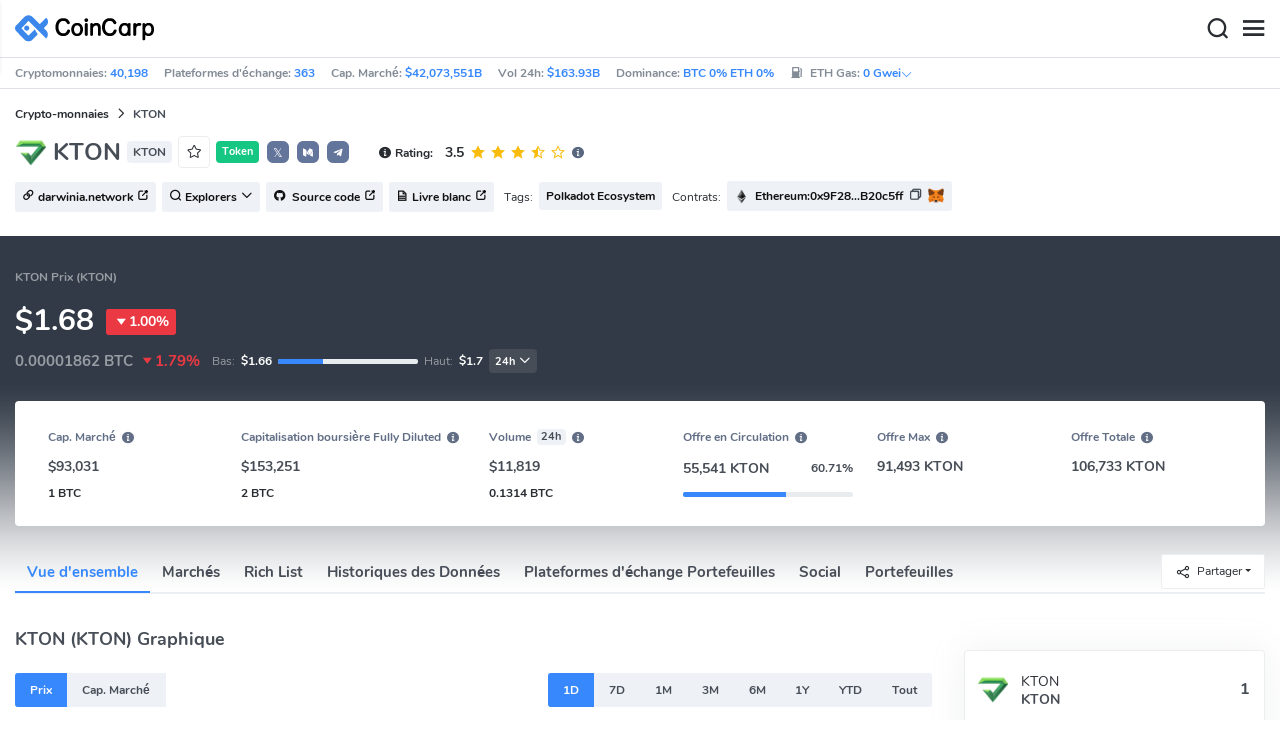

--- FILE ---
content_type: text/html; charset=utf-8
request_url: https://www.coincarp.com/fr/currencies/kton/
body_size: 29388
content:
<!DOCTYPE html><html lang=fr><head><link rel=preload href="https://s1.coincarp.com/static/fonts/iconfont.woff2?v=1290795555&amp;display=swap" as=font type=font/woff2 crossorigin=anonymous /><link rel=preload href="https://s1.coincarp.com/static/fonts/Nunito-Regular.woff2?v=1290795555&amp;display=swap" as=font type=font/woff2 crossorigin=anonymous /><link rel=preload href="https://s1.coincarp.com/static/fonts/Nunito-Bold.woff2?v=1290795555&amp;display=swap" as=font type=font/woff2 crossorigin=anonymous /><link rel=preload href="https://s1.coincarp.com/static/fonts/Nunito-SemiBold.woff2?v=1290795555&amp;display=swap" as=font type=font/woff2 crossorigin=anonymous /><style>@font-face {font-family: "iconfont";src: url('https://s1.coincarp.com/static/fonts/iconfont.woff2?v=1290795555&display=swap') format('woff2');font-display: swap;}
@font-face {font-family: 'Nunito';src: url('https://s1.coincarp.com/static/fonts/Nunito-Light.woff2?v=1290795555&display=swap') format("woff2"), url('https://s1.coincarp.com/static/fonts/Nunito-Light.woff?v=1290795555&display=swap') format("woff"), url('https://s1.coincarp.com/static/fonts/Nunito-Light.eot?#iefix') format("embedded-opentype"), url('https://s1.coincarp.com/static/fonts/Nunito-Light.ttf?v=1290795555&display=swap') format("truetype"), url('https://s1.coincarp.com/static/fonts/Nunito-Light.svg#Roboto') format("svg");font-weight: 300;font-style: normal;font-display: swap}
@font-face {font-family: 'Nunito';src: url('https://s1.coincarp.com/static/fonts/Nunito-Regular.woff2?v=1290795555&display=swap') format("woff2"), url('https://s1.coincarp.com/static/fonts/Nunito-Regular.woff?v=1290795555&display=swap') format("woff"), url('https://s1.coincarp.com/static/fonts/Nunito-Regular.eot?#iefix') format("embedded-opentype"), url('https://s1.coincarp.com/static/fonts/Nunito-Regular.ttf?v=1290795555&display=swap') format("truetype"), url('https://s1.coincarp.com/static/fonts/Nunito-Regular.svg#Roboto') format("svg");font-weight: 400;font-style: normal;font-display: swap}
@font-face {font-family: 'Nunito';src: url('https://s1.coincarp.com/static/fonts/Nunito-SemiBold.woff2?v=1290795555&display=swap') format("woff2"), url('https://s1.coincarp.com/static/fonts/Nunito-SemiBold.woff?v=1290795555&display=swap') format("woff"), url('https://s1.coincarp.com/static/fonts/Nunito-SemiBold.eot?#iefix') format("embedded-opentype"), url('https://s1.coincarp.com/static/fonts/Nunito-SemiBold.ttf?v=1290795555&display=swap') format("truetype"), url('https://s1.coincarp.com/static/fonts/Nunito-SemiBold.svg#Roboto') format("svg");font-weight: 600;font-style: normal;font-display: swap}
@font-face {font-family: 'Nunito';src: url('https://s1.coincarp.com/static/fonts/Nunito-Bold.woff2?v=1290795555&display=swap') format("woff2"), url('https://s1.coincarp.com/static/fonts/Nunito-Bold.woff?v=1290795555&display=swap') format("woff"), url('https://s1.coincarp.com/static/fonts/Nunito-Bold.eot?#iefix') format("embedded-opentype"), url('https://s1.coincarp.com/static/fonts/Nunito-Bold.ttf?v=1290795555&display=swap') format("truetype"), url('https://s1.coincarp.com/static/fonts/Nunito-Bold.svg#Roboto') format("svg");font-weight: 700;font-style: normal;font-display: swap}
body {margin: 0;}
.download-platform a {padding-top: 5px;padding-bottom: 5px;}
.sp-txt{font-size: 12px;}
@media (max-width:1024px) {
    .ft-cpdown {flex-direction: column;}
    .ft-appdown {justify-content: center}
}
@media(max-width:1367px) {
    .memberBtn {padding-right: 0.375rem !important;padding-left: 0.375rem !important;}
}
@media(max-width:375px){
    .sp-txt{font-size: 10px;}
}
@media(min-width:768px){
    #btm_m_sp{ width:50%;margin:0 auto;}
    .footer-app-download .customspon a:after{right: 25%; }
    .footer-app-download .closeDownload{right: 25%!important;}
}
#btm_m_sp a:after {
    left: 0 !important;
}</style><link rel=preload href="https://s1.coincarp.com/static/css/vendor.min.css?v=1290795555" as=style /><link rel=stylesheet href="https://s1.coincarp.com/static/css/vendor.min.css?v=1290795555"/><link rel=preload href="https://s1.coincarp.com/static/script/pages/coin_overview.min.js?v=10676261" as=script /><script>let isUS=!1</script><title>KTON Cours Direct: Graphique KTON en Euro et Dollar | CoinCarp</title><meta name=description content="Découvrez le cours KTON en direct avec graphique KTON en euro et dollar. Suivez le prix et la valeur du KTON en temps réel."/><meta charset=utf-8 /><meta name=viewport content="width=device-width, initial-scale=1"/><meta http-equiv=x-ua-compatible content="ie=edge"/><link rel=preconnect href=https://s1.coincarp.com crossorigin=anonymous /><link rel=dns-prefetch href=https://s1.coincarp.com crossorigin=anonymous /><meta property=og:title content="KTON Cours Direct: Graphique KTON en Euro et Dollar | CoinCarp"/><meta property=og:description content="Découvrez le cours KTON en direct avec graphique KTON en euro et dollar. Suivez le prix et la valeur du KTON en temps réel."/><meta property=og:image content="https://s1.coincarp.com/logo/1/kton.png?style=200"/><meta property=og:site_name content=CoinCarp /><meta property=og:type content=website /><meta property=og:url content="https://www.coincarp.com/fr/currencies/kton/"/><meta name=twitter:site content=@CoinCarp_Com /><meta name=twitter:creator content=@CoinCarp_Com /><meta name=twitter:title content="KTON Cours Direct: Graphique KTON en Euro et Dollar | CoinCarp"/><meta name=twitter:description content="Découvrez le cours KTON en direct avec graphique KTON en euro et dollar. Suivez le prix et la valeur du KTON en temps réel."/><meta name=twitter:image content="https://s1.coincarp.com/logo/1/kton.png?style=200"/><meta name=twitter:card content=summary /><link rel=apple-touch-icon href=https://s1.coincarp.com/static/images/logo152_v2.png /><link rel="shortcut icon" href="/favicon.ico?v=1"/><link rel=canonical href="https://www.coincarp.com/fr/currencies/kton/"/><link rel=alternate hreflang=en href="https://www.coincarp.com/currencies/kton/"/><link rel=alternate hreflang=zh href="https://www.coincarp.com/zh/currencies/kton/"/><link rel=alternate hreflang=zh-tw href="https://www.coincarp.com/zh-tw/currencies/kton/"/><link rel=alternate hreflang=ja href="https://www.coincarp.com/ja/currencies/kton/"/><link rel=alternate hreflang=es href="https://www.coincarp.com/es/currencies/kton/"/><link rel=alternate hreflang=de href="https://www.coincarp.com/de/currencies/kton/"/><link rel=alternate hreflang=vi href="https://www.coincarp.com/vi/currencies/kton/"/><link rel=alternate hreflang=fr href="https://www.coincarp.com/fr/currencies/kton/"/><link rel=alternate hreflang=ko href="https://www.coincarp.com/ko/currencies/kton/"/><link rel=alternate hreflang=tr href="https://www.coincarp.com/tr/currencies/kton/"/><link rel=alternate hreflang=ru href="https://www.coincarp.com/ru/currencies/kton/"/><link rel=alternate hreflang=pt-br href="https://www.coincarp.com/pt-br/currencies/kton/"/><link rel=alternate hreflang=id href="https://www.coincarp.com/id/currencies/kton/"/><link rel=alternate hreflang=pl href="https://www.coincarp.com/pl/currencies/kton/"/><link rel=alternate hreflang=it href="https://www.coincarp.com/it/currencies/kton/"/><link rel=alternate hreflang=uk href="https://www.coincarp.com/uk/currencies/kton/"/><link rel=alternate hreflang=nl href="https://www.coincarp.com/nl/currencies/kton/"/><link rel=alternate hreflang=th href="https://www.coincarp.com/th/currencies/kton/"/><link rel=alternate hreflang=my href="https://www.coincarp.com/my/currencies/kton/"/><link rel=alternate hreflang=ro href="https://www.coincarp.com/ro/currencies/kton/"/><style>.footer-download .download-platform {margin: 50px 0 10px 0}
.footer-download .download-platform a {margin-right: 10px}
.footer-download .download-platform .qr-code {width: 48px;height: 48px;display: inline-block;background: #000;border-radius: 6px;position: relative}
.footer-download .download-platform .qr-code .iconfont {color: #fff;font-size: 28px}
.footer-download .download-platform .qr-code .qr-code-box {display: none;width: 200px;height: 200px;padding: 10px;background: #fff;box-shadow: 0 0 10px 0 rgba(0 0 0 / 10%);position: absolute;top: -210px;border-radius: 20px}
.footer-download .download-platform .qr-code .qr-code-box img {width: 100%}
.footer-download .download-platform .qr-code .qr-code-box:hover {display: block}
@media(max-width:1024px) {
    .footer-download {display: none !important}
    .footer-app-download .closeDownload {opacity: .8;border: 0;background: 0}
    .footer-app-download .text {margin: 0 0 0 5.2rem;padding: .45rem .5rem;line-height: 1.2rem}
    .footer-app-download .text .main-text {font-size: .75rem;font-weight: 700;margin-bottom: .3rem}
    .footer-app-download .text .second-text {font-size: .75rem;color: #98a6ad}
    .footer-app-download .text .btn {padding: .45rem .5rem}
    .fixed-div {width: 100%;}
    .subscribe {flex-direction: column;text-align: center;}
    .icon-email {display: none;}
    .subscribe-btn {margin: 0 auto;margin-top: 20px;}
}
.black-bg {background-color: #474d56;color: #fff;text-align: center;visibility: visible;border: none !important;bottom: 0;left: 0;font-size: .75rem}
.black-bg a {color: #3688fc;text-decoration: underline}
.px-4 {padding-left: 2.25rem !important;padding-right: 2.25rem !important;}
.py-2 {padding-bottom: 0.75rem !important;padding-top: 0.75rem !important;}</style><style>#CCx1StickyBottom, #CCx2StickyBottom, #CCx3StickyBottom {
    position: fixed;
    left: 0;
    right: 0;
    height: 50px;
    z-index: 1000000;
    bottom: 0;
    animation-name: sticky_appear;
    animation-duration: 2s;
    text-align: center;
    background-color: transparent;
}

.table tr.sponsored-row {
    background-color: #fffff2;
    border-top: 1px solid rgb(235, 237, 240);
}

body.NIGHT .table tr.sponsored-row {
    background-color: #ffff5c17;
}

.table tr.sponsored-row td {
    padding: 10px;
    padding-left: 24px;
    height: 21px;
}</style><script>function getCookieH(n){for(var t,r=n+"=",u=document.cookie.split(";"),i=0;i<u.length;i++){for(t=u[i];t.charAt(0)==" ";)t=t.substring(1,t.length);if(t.indexOf(r)==0)return t.substring(r.length,t.length)}return null}function loadCSSH(n){var t=document.createElement("link");t.rel="stylesheet";t.type="text/css";t.href=n;document.getElementsByTagName("head")[0].appendChild(t)}var thecook=getCookieH("theme"),darkCss=!1;null!=thecook&&".light-mode"==thecook&&(loadCSSH("/css/app-creative-dark.min.css?v=1.3"),darkCss=!0)</script><script>var coincarp={location:"unknown",blocking_ads:undefined,eventsWaiting:[],ad_version:1};window.global_obj=coincarp;const fetch_location_time=()=>{fetch("/cdn-cgi/trace").then(n=>{if(!n.ok)throw new Error(`Network response was not ok (status: ${n.status})`);return n.text()}).then(n=>{let i=Date.now();global_obj.response=n;const t=n.split("\n").find(n=>n.split("=")[0]==="loc");global_obj.location=t?t.split("=")[1]:"unknown";localStorage.setItem("location",global_obj.location);localStorage.setItem("location_set_date",Date.now())}).catch(n=>{console.error("Fetch error:",n),global_obj.location="unknown",localStorage.setItem("location",global_obj.location),localStorage.setItem("location_set_date",Date.now())})},check_location=()=>{localStorage.getItem("location")&&localStorage.getItem("location")!=="unknown"?(localStorage.getItem("location")=="querying"?setTimeout(check_location,32):global_obj.location=localStorage.getItem("location"),fetch_location_time()):(localStorage.setItem("location","querying"),fetch_location_time())};check_location()</script><script type=application/ld+json>{"@context":"https://schema.org","@type":"FAQPage","mainEntity":[{"@type":"Question","name":"Combien coûte 1 KTON en euro?","acceptedAnswer":{"@type":"Answer","text":"Le prix en euros d'un KTON est de 1.43 euros.Nous mettons à jour le prix du KTON en temps réel et prenons également en charge la visualisation de prix du KTON de tous les échanges de crypto-monnaie."}},{"@type":"Question","name":"Meilleur site pour acheter KTON?","acceptedAnswer":{"@type":"Answer","text":"Vous pouvez acheter KTON à partir d'un échange de crypto-monnaie (CEX ou DEX) ou de certains portefeuilles de crypto-monnaie. Habituellement, nous choisissons des échanges de crypto-monnaie à acheter,la plupart des bourses vous demandent de créer un compte et de vérifier votre identité avant d'acheter KTON. Les bourses de crypto-monnaie qui prennent actuellement en charge le trading de KTON incluent:Gate Il peut y avoir des erreurs dans les échanges crypto énumérés ci-dessus. Veuillez vérifier le nom, le logo et l'adresse du contrat avant de négocier pour éviter les pertes. En cas d'erreur, veuillez nous en faire part, notre e-mail est hello@coincarp.com. Veuillez noter que l'achat et la vente de KTON impliquent des risques élevés. Vous devez toujours faire vos propres recherches et vous assurer de comprendre les risques associés au trading de KTON avant de commencer."}},{"@type":"Question","name":"Est-ce le bon moment acheter KTON ?","acceptedAnswer":{"@type":"Answer","text":"Cela dépend des préférences d'investissement personnelles. Le prix de KTON a fluctué récemment, il est donc impossible pour quiconque de prédire avec précision les futurs mouvements de prix. Si vous avez confiance en KTON et avez la capacité de prendre des risques, vous pouvez acheter par lots lorsque le prix de KTON baisse. Cependant, les investisseurs doivent également procéder avec prudence. Avant de décider d'investir dans KTON, vous devez avoir une compréhension approfondie du livre blanc du projet KTON, de l'expérience de l'équipe, de la tokenomics et de l'environnement global actuel du marché."}},{"@type":"Question","name":"Prévision KTON dans 10 ans?","acceptedAnswer":{"@type":"Answer","text":"Il est impossible de prédire ce que vaudra KTON dans 10 ans.Le marché des crypto-monnaies est très volatil et peut être affecté par une variété de facteurs, tels que la politique du dollar américain, les réglementations gouvernementales, les progrès technologiques, le sentiment du marché, l'offre en circulation de KTON et le développement de l'écologie du projet. Par conséquent, il est impossible de prédire avec précision le prix de KTON 10 ans plus tard."}}]}</script><script type=application/ld+json>{"@context":"https://schema.org/","@type":"Product","name":"KTON","description":"Découvrez le cours KTON en direct avec graphique KTON en euro et dollar. Suivez le prix et la valeur du KTON en temps réel.","image":["https://s1.coincarp.com/logo/1/kton.png?style=72"],"brand":{"@type":"Brand","name":"Coincarp"},"offers":{"@type":"AggregateOffer","availability":"https://schema.org/InStock","offerCount":1,"url":"https://www.coincarp.com/fr/currencies/kton/","priceValidUntil":"2026-1-22","lowPrice":1.66,"highPrice":1.7,"price":1.68,"priceCurrency":"USD"},"aggregateRating":{"@type":"AggregateRating","ratingValue":3.5,"bestRating":4,"ratingCount":2,"itemReviewed":""}}</script><style>.currency-check {display: flex;}
#fullScreenMask {position: fixed;top: 0;left: 0;width: 100%;height: 100%;display: none;background-color: #ffffff;z-index: 999;}
#fullScreen {width: 100%;height: 100%;z-index: 1000;}
.fullscreen-btn,.close-fullscreen {display: block;text-align: right;}
.NIGHT #fullScreenMask {background-color: #343a40;}
.faq-info ul li {list-style-type: disc;padding-left: 0;}
.faq-info ul {margin-bottom: 0;padding-left: 18px;}
.faq-info a {color: #3688fc;font-weight: 700;}
.faq-info div {line-height: 1.8;}
.faq-info h3 {padding-top: 18px;}
.faq-info ul {margin-bottom: 0;padding-left: 18px;}
@media(max-width:1024px){
    table.dataTable{margin-top:52px!important}
}</style></head><body data-layout=topnav data-layout-config="{&#34;layoutBoxed&#34;:false,&#34;darkMode&#34;:false,&#34;showRightSidebarOnStart&#34;: true}"><div class=wrapper>  <div class=content-page> <div class=content> <div class=header>  <div class="topbar topnav-navbar-dark"> <div class=container-fluid> <div class="topbar-l topbar-data-wrap"> <div class=topbar-data> <span>Cryptomonnaies:&nbsp;<a id=head_coinnum href="/fr/">40,198</a></span> <span>Plateformes d&#x27;échange:&nbsp;<a id=head_exchanges href="/fr/exchanges/">363</a></span> <span>Cap. Marché:&nbsp;<a id=head_marketcap href="/fr/charts/" target=_blank>$42,073,551B</a></span> <span>Vol 24h:&nbsp;<a id=head_vol href="/fr/charts/" target=_blank>$163.93B</a></span> <span>Dominance:&nbsp;<a id=head_dominance_btc href="/fr/charts/" target=_blank>BTC 0% ETH 0%</a></span> <span class=tableinfo-ico> <i class="icon iconfont icon-gas-station mr-1" style="line-height: 22px"></i>ETH Gas:&nbsp; <a class=pop data-toggle=popover data-container=body data-html=true data-placement=left data-content="
                            &lt;div class='hover-content-t'>
                                &lt;div class='gas-data'>
                                    &lt;span>Lent&lt;/span>
                                    &lt;b>0 Gwei&lt;/b>
                                    &lt;span>~3615 secs&lt;/span>
                                &lt;/div>
                                &lt;div class='gas-data'>
                                    &lt;span>Moyen&lt;/span>
                                    &lt;b>0 Gwei&lt;/b>
                                    &lt;span>~0 secs&lt;/span>
                                &lt;/div>
                                &lt;div class='gas-data'>
                                    &lt;span>Élevé&lt;/span>
                                    &lt;b>0 Gwei&lt;/b>
                                    &lt;span>~0 secs&lt;/span>
                                &lt;/div>
                            &lt;/div>">0&nbsp;Gwei<i class="iconfont icon-down font-size-12"></i></a> </span> </div> </div> <div class=topbar-r> <ul class="list-unstyled topbar-menu float-end mb-0"><li class="dropdown notification-list topbar-dropdown mr-3"> <a class="nav-link dropdown-toggle arrow-none" id=topbar-languagedrop data-toggle=dropdown href="/fr/currencies/kton/" role=button aria-haspopup=true aria-expanded=false> <span class="align-middle d-none d-sm-inline-block">Français</span> <i class="icon iconfont icon-down d-none d-sm-inline-block align-middle"></i> </a> <div class="dropdown-menu dropdown-menu-end dropdown-menu-animated topbar-dropdown-menu"> <form class=lang-search-form> <div class="input-group border rounded align-items-center px-1"> <span class="icon iconfont icon-search search-icon text-muted pr-1"></span> <input class="form-control border-0 p-0" placeholder=Recherche... id=language-search autocomplete=off /> </div> </form> <div class="lang-list mt-1" style="max-height: 500px;overflow: scroll"> <b id=trend_lang class="mt-1 text-muted font-size-12" style="padding-left: 10px">Langues populaires</b> <div class=trend-lang> <a href="/currencies/kton/" class="dropdown-item font-weight-bold">English<span class="ml-1 text-gray">EN</span></a> <a href="/zh/currencies/kton/" class="dropdown-item font-weight-bold">简体中文<span class="ml-1 text-gray">ZH</span></a> <a href="/tr/currencies/kton/" class="dropdown-item font-weight-bold">Türkçe<span class="ml-1 text-gray">TR</span></a> <a href="/ja/currencies/kton/" class="dropdown-item font-weight-bold">日本語<span class="ml-1 text-gray">JA</span></a> <a href="/ko/currencies/kton/" class="dropdown-item font-weight-bold">한국어<span class="ml-1 text-gray">KO</span></a> <a href="/ru/currencies/kton/" class="dropdown-item font-weight-bold">Русский<span class="ml-1 text-gray">RU</span></a> <a href="/vi/currencies/kton/" class="dropdown-item font-weight-bold">Tiếng Việt<span class="ml-1 text-gray">VI</span></a> </div> <b id=all_lang class="mt-1 text-muted font-size-12" style="padding-left: 10px">Toutes les langues</b> <div class=all-lang> <a href="/de/currencies/kton/" class="dropdown-item font-weight-bold">Deutsch<span class="ml-1 text-gray">DE</span></a> <a href="/currencies/kton/" class="dropdown-item font-weight-bold">English<span class="ml-1 text-gray">EN</span></a> <a href="/es/currencies/kton/" class="dropdown-item font-weight-bold">Español<span class="ml-1 text-gray">ES</span></a> <a href="/fr/currencies/kton/" class="dropdown-item font-weight-bold">Français<span class="ml-1 text-gray">FR</span></a> <a href="/id/currencies/kton/" class="dropdown-item font-weight-bold">Bahasa Indonesia<span class="ml-1 text-gray">ID</span></a> <a href="/it/currencies/kton/" class="dropdown-item font-weight-bold">Italiano<span class="ml-1 text-gray">IT</span></a> <a href="/ja/currencies/kton/" class="dropdown-item font-weight-bold">日本語<span class="ml-1 text-gray">JA</span></a> <a href="/ko/currencies/kton/" class="dropdown-item font-weight-bold">한국어<span class="ml-1 text-gray">KO</span></a> <a href="/nl/currencies/kton/" class="dropdown-item font-weight-bold">Nederlands<span class="ml-1 text-gray">NL</span></a> <a href="/my/currencies/kton/" class="dropdown-item font-weight-bold">Malaeză<span class="ml-1 text-gray">MY</span></a> <a href="/pl/currencies/kton/" class="dropdown-item font-weight-bold">Polski<span class="ml-1 text-gray">PL</span></a> <a href="/pt-br/currencies/kton/" class="dropdown-item font-weight-bold">Português Brasil<span class="ml-1 text-gray">PT-BR</span></a> <a href="/ro/currencies/kton/" class="dropdown-item font-weight-bold">Română<span class="ml-1 text-gray">RO</span></a> <a href="/ru/currencies/kton/" class="dropdown-item font-weight-bold">Русский<span class="ml-1 text-gray">RU</span></a> <a href="/th/currencies/kton/" class="dropdown-item font-weight-bold">ไทย<span class="ml-1 text-gray">TH</span></a> <a href="/tr/currencies/kton/" class="dropdown-item font-weight-bold">Türkçe<span class="ml-1 text-gray">TR</span></a> <a href="/uk/currencies/kton/" class="dropdown-item font-weight-bold">Українська<span class="ml-1 text-gray">UA</span></a> <a href="/vi/currencies/kton/" class="dropdown-item font-weight-bold">Tiếng Việt<span class="ml-1 text-gray">VI</span></a> <a href="/zh/currencies/kton/" class="dropdown-item font-weight-bold">简体中文<span class="ml-1 text-gray">ZH</span></a> <a href="/zh-tw/currencies/kton/" class="dropdown-item font-weight-bold">繁體中文<span class="ml-1 text-gray">ZH-TW</span></a> </div> </div> </div> </li><script>var storageAvailable=function(n){var t,r;try{return t=window[n],r="__storage_test__",t.setItem(r,r),t.removeItem(r),!0}catch(i){return i instanceof DOMException&&(i.code===22||i.code===1014||i.name==="QuotaExceededError"||i.name==="NS_ERROR_DOM_QUOTA_REACHED")&&t&&t.length!==0}},lay;storageAvailable("localStorage")&&localStorage.getItem("layoutConfig")&&(lay=localStorage.getItem("layoutConfig"),null!=lay&&lay.indexOf('"isDarkModeEnabled":true')>0&&document.body.classList.add("NIGHT"))</script><li class="dropdown notification-list topbar-dropdown mr-1 cury-select"> <a class="nav-link dropdown-toggle arrow-none" id=select-currency data-toggle=dropdown href="javascript:void 0" role=button aria-haspopup=true aria-expanded=false> <img src=https://s1.coincarp.com/logo/faits/usd.svg id=current-currency-logo alt="USD's logo" width=16 height=16 /> <span class="align-middle d-none d-sm-inline-block" id=current-currency>USD</span> <i class="icon iconfont icon-down d-none d-sm-inline-block align-middle"></i> </a> <div class="dropdown-menu dropdown-menu-right dropdown-menu-animated topbar-dropdown-menu"> <h4>Sélectionnez la devise</h4> <div class="app-search shadow-sm"> <form> <div class=input-group> <input class=form-control id=curyInput placeholder="Devise de recherche..." autocomplete=off /> <span class="icon iconfont icon-search search-icon"></span> </div> </form> </div> <div class=cury-selcet-wrap> <div class=cury-list> <p>Devise fiat</p> <div class="cury-selcet-cont fiat-select"></div> </div> <div class=cury-list> <p class=mt-3>Crypto-monnaies</p> <div class="cury-selcet-cont coin-select"></div> </div> </div> <div class=no-res> <span><i class="icon iconfont icon-search"></i></span> <h5>Aucun résultat pour "<span class=no-res-word></span>"</h5> <p>Nous n&#x27;avons rien trouvé qui corresponde à votre recherche. Réessayez avec d&#x27;autres mots-clés.</p> </div> </div> </li> <li class=theme> <button class=light-mode type=button name=color-scheme-mode value=light id=light-mode-check-pc title="light mode"><i class="icon iconfont icon-sun"></i></button> <button class=dark-mode type=button name=color-scheme-mode value=dark id=dark-mode-check-pc title="dark mode"><i class="icon iconfont icon-moon"></i></button> </li> <div style=display:none id=currency-exchange-rates data-usd=1 data-cny=0.143620383 data-eur=1.169 data-gbp=1.3432 data-jpy=0.00629604 data-aud=0.6806 data-krw=0.000680592 data-try=0.023091808 data-ars=0.000699545 data-sgd=0.778998208 data-rub=0.013140605 data-hkd=0.128254457 data-uah=0.023263442 data-brl=0.187994661 data-cad=0.723589001 data-clp=0.001145475 data-czk=0.048074612 data-idr=0.000059242 data-twd=0.031631556 data-nzd=0.586 data-mxn=0.057257044 data-chf=1.259128683 data-inr=0.010921084 data-zar=0.06146886 data-thb=0.03187759 data-sek=0.110157636 data-mnt=0.000280662 data-pln=0.277377122 data-php=0.016911603 data-nok=0.100623868 data-vnd=0.000038065 data-huf=0.003043028 data-ils=0.317128088 data-dkk=0.156499421 data-myr=0.247463499 data-aed=0.272271836 data-ngn=0.00070497 data-pkr=0.003575259 data-eth=3008.81 data-xrp=1.951 data-bch=597.79 data-ltc=68.4794 data-btc=89927.39></div> </ul> </div> </div> </div>   <nav class="navbar navbar-expand navbar-light shadow-sm"> <div class=container-fluid> <a class="navbar-brand mr-4 light-logo" aria-label="CoinCarp Logo" href="/fr/"></a> <a class="navbar-brand mr-4 dark-logo" aria-label="CoinCarp Logo" href="/fr/"></a> <div class=phone-menu-right> <position-native position=NativeNavbarButton></position-native> <button aria-label=Search class="btn p-0 search-ico mr-1"><i class="iconfont icon-search"></i></button> <button aria-label=Menu class="btn p-0 nav-ico"><i class="iconfont icon-menu"></i></button> </div> <div class="topnav collapse navbar-collapse" id=topnav-menu-content> <ul class="navbar-nav me-auto mb-2 mb-lg-0"><li class="nav-item dropdown"> <a class="nav-link dropdown-toggle arrow-none" href="/fr/" role=button data-bs-toggle=dropdown aria-expanded=false> Crypto-monnaies </a> <ul class=dropdown-menu><li><a class=dropdown-item href="/fr/"><i class="iconfont icon-turnover mr-1 text-secondary"></i>Classement</a></li> <li><a class=dropdown-item href="/fr/wallets/"><i class="iconfont icon-wallet mr-1 text-secondary"></i>Portefeuilles</a></li> <li><a class=dropdown-item href="/fr/new-crypto/"><i class="iconfont icon-recently-added mr-1 text-secondary"></i>Récemment Ajoutées</a></li> <li><a class=dropdown-item href="/fr/exchangeflow/"><i class="iconfont icon-exchange-flow mr-1 text-secondary"></i>Flux d&#x27;échange</a></li> <li><a class=dropdown-item href="/fr/charts/"><i class="iconfont icon-global-charts mr-1 text-secondary"></i>Graphiques Globaux</a></li> <li><a class=dropdown-item href="/fr/best-cryptos/"><i class="iconfont icon-spotlight mr-1 text-secondary"></i>Spotlight</a></li> <li><a class=dropdown-item href="/fr/gainers-losers/"><i class="iconfont icon-gainer-loser mr-1 text-secondary"></i>Gagnants et perdants</a></li></ul> </li> <li class="nav-item dropdown"> <a class="nav-link dropdown-toggle arrow-none" href="/fr/exchanges/" role=button data-bs-toggle=dropdown aria-expanded=false> Bourse crypto </a> <ul class=dropdown-menu><li><a class=dropdown-item href="/fr/exchanges/"><i class="iconfont icon-bank mr-1 text-secondary"></i>Tout</a></li> <li><a class=dropdown-item href="/fr/exchanges/spot/"><i class="iconfont icon-spot mr-1 text-secondary"></i>Au comptant</a></li> <li><a class=dropdown-item href="/fr/exchanges/derivatives/"><i class="iconfont icon-derivatives mr-1 text-secondary"></i>Produits dérivés</a></li> <li><a class=dropdown-item href="/fr/exchanges/dex/"><i class="iconfont icon-dex mr-1 text-secondary"></i>DEX</a></li></ul> </li> <li class="nav-item dropdown"> <a class="nav-link dropdown-toggle arrow-none" href="/fr/news/" role=button data-bs-toggle=dropdown aria-expanded=false> Actualités </a> <ul class=dropdown-menu><li><a class=dropdown-item href="/fr/news/"><i class="iconfont icon-article mr-1 text-secondary"></i>Tous</a></li> <li><a class=dropdown-item href="/fr/news/bitcoin/"><i class="iconfont icon-bitcoin mr-1 text-secondary"></i>Bitcoin</a></li> <li><a class=dropdown-item href="/fr/news/altcoin/"><i class="iconfont icon-position mr-1 text-secondary"></i>Altcoin</a></li> <li><a class=dropdown-item href="/fr/news/market/"><i class="iconfont icon-biggest-up mr-1 text-secondary"></i>Marché</a></li> <li><a class=dropdown-item href="/fr/exchange/announcement/"><i class="iconfont icon-gonggao_1 mr-1 text-secondary"></i>Annonce</a></li> <li><a class=dropdown-item href="/fr/learns/"><i class="iconfont icon-learn mr-1 text-secondary"></i>Apprendre</a></li></ul> </li> <li class="nav-item dropdown"> <a class="nav-link dropdown-toggle arrow-none" href="/fr/upcoming-ido/" role=button data-bs-toggle=dropdown aria-expanded=false> IDO </a> <ul class=dropdown-menu><li><a class=dropdown-item href="/fr/upcoming-ido/"><i class="iconfont icon-launchpad mr-1 text-secondary"></i>À venir</a></li> <li><a class=dropdown-item href="/fr/active-ido/"><i class="iconfont icon-active mr-1 text-secondary"></i>Actif</a></li> <li><a class=dropdown-item href="/fr/past-ido/"><i class="iconfont icon-past mr-1 text-secondary"></i>Passé</a></li> <li><a class=dropdown-item href="/fr/launchpad-platforms/"><i class="iconfont icon-rocket2 mr-1 text-secondary"></i>Launchpads</a></li></ul> </li> <li class="nav-item dropdown"> <a class="nav-link dropdown-toggle arrow-none" href="/fr/fundraising/" role=button data-bs-toggle=dropdown aria-expanded=false> levée de fonds </a> <ul class=dropdown-menu><li><a class=dropdown-item href="/fr/fundraising/"><i class="iconfont icon-bank mr-1 text-secondary"></i>Financement</a></li> <li><a class=dropdown-item href="/fr/project/"><i class="iconfont icon-company mr-1 text-secondary"></i>Projets &amp; Entreprises</a></li> <li><a class=dropdown-item href="/fr/investor/"><i class="iconfont icon-investor mr-1 text-secondary"></i>Investors</a></li> <li><a class=dropdown-item href="/fr/fundraising/statics/"><i class="iconfont icon-state-insights mr-1 text-secondary"></i>Stats &amp; perspectives</a></li></ul> </li> <li class="nav-item dropdown"> <a class="nav-link dropdown-toggle arrow-none" href="/fr/chainlist/" role=button data-bs-toggle=dropdown aria-expanded=false> Produits </a> <ul class=dropdown-menu><li><a class=dropdown-item href="/fr/events/"><i class="iconfont icon-calendar2 mr-1 text-secondary"></i>Calendrier</a></li> <li><a class=dropdown-item target=_blank href="/fr/app/"><i class="iconfont icon-download mr-1 text-secondary"></i>Applications mobiles</a></li> <li><a class=dropdown-item href="/fr/chainlist/"><i class="iconfont icon-chain mr-1 text-secondary"></i>Chain List</a></li> <li><a class=dropdown-item href="/fr/widget/ticker/"><i class="iconfont icon-widgets mr-1 text-secondary"></i>Widgets du site</a></li> <li><a class=dropdown-item href=/fr/market/fear-greed-index.html><i class="iconfont icon-ranking mr-1 text-secondary"></i>Indice de Panique</a></li></ul> </li> <li class="nav-item dropdown sp-dropdown">  <position-native position=NativeMenuButton></position-native> </li></ul> <div class="app-search nav-right d-flex align-items-center" id=div-search> <div> <button type=button class="btn btn-outline-dark font-size-12 memberBtn border-0 loginClick" data-toggle=modal data-target=#memberDialog>Connexion</button> <button type=button class="btn btn-primary font-size-12 mx-1 memberBtn signupClick" data-toggle=modal data-target=#memberDialog>S&#x27;inscrire</button> </div> <div style="position: relative"> <position-native position=NativeNavbarButton></position-native> </div> <form> <div class=input-group> <input class=form-control placeholder=Recherche... id=top-search autocomplete=off /> <span class="icon iconfont icon-search search-icon"></span> </div> </form> </div> </div> </div> </nav>  <div class=phone-nav> <div class="me-4 navbar"> <div class=container-fluid> <a href="/fr/" aria-label=Logo class="navbar-brand dark-logo"></a> <button type=button class="close close-menu" aria-label=Fermer> <span aria-hidden=true>&times;</span> </button> </div> </div> <div class="container-fluid mt-2"> <ul class=nav-list><li> <a data-toggle=collapse href=#collapseCrypto role=button aria-expanded=false aria-controls=collapseCrypto class="d-flex align-items-center phone-menu"> <span>Crypto-monnaies</span><i class="iconfont icon-down"></i> </a> <hr class=dropdown-divider /> <ul class=collapse id=collapseCrypto><li><a href="/fr/"><i class="iconfont icon-turnover mr-1 text-secondary"></i>Classement</a></li> <li><a href="/fr/wallets/"><i class="iconfont icon-wallet mr-1 text-secondary"></i>Portefeuilles</a></li> <li><a href="/fr/new-crypto/"><i class="iconfont icon-recently-added mr-1 text-secondary"></i>Récemment Ajoutées</a></li> <li><a href="/fr/exchangeflow/"><i class="iconfont icon-exchange-flow mr-1 text-secondary"></i>Flux d&#x27;échange</a></li> <li><a href="/fr/charts/"><i class="iconfont icon-global-charts mr-1 text-secondary"></i>Graphiques Globaux</a></li> <li><a href="/fr/best-cryptos/"><i class="iconfont icon-spotlight mr-1 text-secondary"></i>Spotlight</a></li> <li><a href="/fr/gainers-losers/"><i class="iconfont icon-gainer-loser mr-1 text-secondary"></i>Gagnants et perdants</a></li> <li><hr class=dropdown-divider /></li></ul> </li> <li> <a data-toggle=collapse href=#Exchanges role=button aria-expanded=false aria-controls=Exchanges class="d-flex align-items-center phone-menu"> <span>Bourse crypto</span><i class="iconfont icon-down"></i> </a> <hr class=dropdown-divider /> <ul class=collapse id=Exchanges><li><a href="/fr/exchanges/"><i class="iconfont icon-bank mr-1 text-secondary"></i>Tout</a></li> <li><a href="/fr/exchanges/spot/"><i class="iconfont icon-spot mr-1 text-secondary"></i>Au comptant</a></li> <li><a href="/fr/exchanges/derivatives/"><i class="iconfont icon-derivatives mr-1 text-secondary"></i>Produits dérivés</a></li> <li><a href="/fr/exchanges/dex/"><i class="iconfont icon-dex mr-1 text-secondary"></i>DEX</a></li> <li><hr class=dropdown-divider /></li></ul> </li> <li> <a data-toggle=collapse href=#News role=button aria-expanded=false aria-controls=News class="d-flex align-items-center phone-menu"> <span>Actualités</span><i class="iconfont icon-down"></i> </a> <hr class=dropdown-divider /> <ul class=collapse id=News><li><a href="/fr/news/"><i class="iconfont icon-article mr-1 text-secondary"></i>Tous</a></li> <li><a href="/fr/news/bitcoin/"><i class="iconfont icon-bitcoin mr-1 text-secondary"></i>Bitcoin</a></li> <li><a href="/fr/news/altcoin/"><i class="iconfont icon-position mr-1 text-secondary"></i>Altcoin</a></li> <li><a href="/fr/news/market/"><i class="iconfont icon-biggest-up mr-1 text-secondary"></i>Marché</a></li> <li><a href="/fr/exchange/announcement/"><i class="iconfont icon-gonggao_1 mr-1 text-secondary"></i>Annonce</a></li> <li><a href="/fr/learns/"><i class="iconfont icon-learn mr-1 text-secondary"></i>Apprendre</a></li> <li><hr class=dropdown-divider /></li></ul> </li> <li> <a data-toggle=collapse href=#Learns role=button aria-expanded=false aria-controls=Learns class="d-flex align-items-center phone-menu"> <span> IDO/ICO </span><i class="iconfont icon-down"></i> </a> <hr class=dropdown-divider /> <ul class=collapse id=Learns><li><a href="/fr/upcoming-ido/"><i class="iconfont icon-launchpad mr-1 text-secondary"></i>À venir</a></li> <li><a href="/fr/active-ido/"><i class="iconfont icon-active mr-1 text-secondary"></i>Actif</a></li> <li><a href="/fr/past-ido/"><i class="iconfont icon-past mr-1 text-secondary"></i>Passé</a></li> <li><a href="/fr/launchpad-platforms/"><i class="iconfont icon-rocket2 mr-1 text-secondary"></i>Launchpads</a></li> <li><hr class=dropdown-divider /></li></ul> </li> <li> <a data-toggle=collapse href=#Database role=button aria-expanded=false aria-controls=Database class="d-flex align-items-center phone-menu"> <span>levée de fonds</span><i class="iconfont icon-down"></i> </a> <hr class=dropdown-divider /> <ul class=collapse id=Database><li><a href="/fr/fundraising/"><i class="iconfont icon-bank mr-1 text-secondary"></i>Financement</a></li> <li><a href="/fr/project/"><i class="iconfont icon-company mr-1 text-secondary"></i>Projets &amp; Entreprises</a></li> <li><a href="/fr/investor/"><i class="iconfont icon-investor mr-1 text-secondary"></i>Investors</a></li> <li><a href="/fr/fundraising/statics/"><i class="iconfont icon-state-insights mr-1 text-secondary"></i>Stats &amp; perspectives</a></li> <li><hr class=dropdown-divider /></li></ul> </li> <li> <a data-toggle=collapse href=#Tools role=button aria-expanded=false aria-controls=Exchanges class="d-flex align-items-center phone-menu"> <span>Produits</span><i class="iconfont icon-down"></i> </a> <hr class=dropdown-divider /> <ul class=collapse id=Tools><li><a href="/fr/events/"><i class="iconfont icon-calendar2 mr-1 text-secondary"></i>Calendrier</a></li> <li><a href="/fr/app/"><i class="iconfont icon-download mr-1 text-secondary"></i>Applications mobiles</a></li> <li><a href="/fr/chainlist/"><i class="iconfont icon-chain mr-1 text-secondary"></i>Chain List</a></li> <li><a href="/fr/widget/ticker/"><i class="iconfont icon-widgets mr-1 text-secondary"></i>Widgets du site</a></li> <li><a href=/fr/market/fear-greed-index.html><i class="iconfont icon-ranking mr-1 text-secondary"></i>Indice de Panique</a></li> <li><hr class=dropdown-divider /></li></ul> </li></ul> <div class=login-signup> <button type=button class="btn btn-primary signupClick" data-toggle=modal data-target=#memberDialog>Créer un compte</button> <button type=button class="btn btn-light loginClick" data-toggle=modal data-target=#memberDialog>Connexion</button> </div> <div class=filters> <div class=w-1> <button type=button class="btn btn-light dropdown-toggle" id=dropdownMenuButton data-toggle=dropdown aria-haspopup=true aria-expanded=false>Français</button> <div class=dropdown-menu aria-labelledby=dropdownMenuButton> <a href="/de/currencies/kton/" class=dropdown-item>Deutsch</a> <a href="/currencies/kton/" class=dropdown-item>English</a> <a href="/es/currencies/kton/" class=dropdown-item>Español</a> <a href="/fr/currencies/kton/" class=dropdown-item>Français</a> <a href="/id/currencies/kton/" class=dropdown-item>Bahasa Indonesia</a> <a href="/it/currencies/kton/" class=dropdown-item>Italiano</a> <a href="/ja/currencies/kton/" class=dropdown-item>日本語</a> <a href="/ko/currencies/kton/" class=dropdown-item>한국어</a> <a href="/nl/currencies/kton/" class=dropdown-item>Nederlands</a> <a href="/my/currencies/kton/" class=dropdown-item>Malaeză</a> <a href="/pl/currencies/kton/" class=dropdown-item>Polski</a> <a href="/pt-br/currencies/kton/" class=dropdown-item>Português Brasil</a> <a href="/ro/currencies/kton/" class=dropdown-item>Română</a> <a href="/ru/currencies/kton/" class=dropdown-item>Русский</a> <a href="/th/currencies/kton/" class=dropdown-item>ไทย</a> <a href="/tr/currencies/kton/" class=dropdown-item>Türkçe</a> <a href="/uk/currencies/kton/" class=dropdown-item>Українська</a> <a href="/vi/currencies/kton/" class=dropdown-item>Tiếng Việt</a> <a href="/zh/currencies/kton/" class=dropdown-item>简体中文</a> <a href="/zh-tw/currencies/kton/" class=dropdown-item>繁體中文</a> </div> </div> <button type=button class="btn btn-light dropdown-toggle open-select-usd w-2" id=select-currency-m>USD</button> <div class=theme> <button class="light-mode btn btn-light" type=button name=color-scheme-mode value=light id=light-mode-check-pc title="light mode"><i class="icon iconfont icon-sun"></i></button> <button class="dark-mode btn btn-light" type=button name=color-scheme-mode value=dark id=dark-mode-check-pc title="dark mode"><i class="icon iconfont icon-moon"></i></button> </div> </div> <div class="share-ico mt-2"> <a href=https://twitter.com/coincarpcom target=_blank rel=nofollow>𝕏</a> <a href=https://www.facebook.com/coincarpcom target=_blank rel=nofollow><i class="icon iconfont icon-facebook"></i></a> <a href=https://t.me/coincarp target=_blank rel=nofollow><i class="icon iconfont icon-telegram"></i></a> </div> </div> </div> <div class=phone-search> <div class=phone-search-content> <div class="app-search shadow-sm"> <form> <div class=input-group> <input class=form-control placeholder=Recherche... id=top-search-m autocomplete=off /> <span class="icon iconfont icon-search search-icon"></span> <button class="input-group-text btn-light search-cancel ml-2" type=button>Annuler</button> </div> </form> </div> <div class="container-fluid mt-2" id=div-m-search></div> </div> </div> <div class=phone-currencymoney> <div class=select-top> <div class=select-header> <span>Sélectionnez la devise</span> <button type=button class="close close-select-usd" aria-label=Fermer> <span aria-hidden=true>&times;</span> </button> </div> <div class="app-search shadow-sm"> <form> <div class=input-group> <input id=cury-sr class=form-control placeholder="Devise de recherche..."/> <span class="icon iconfont icon-search search-icon"></span> </div> </form> </div> </div> <div class="container-fluid cury-list-wrap"> <div class=phone-cury-list> <h4>Devise fiat</h4> <ul class="currency-list fiat-select-m"></ul> </div> <div class=phone-cury-list> <h4>Crypto-monnaies</h4> <ul class="currency-list coin-select-m"></ul> </div> </div> <div class=no-res> <span><i class="icon iconfont icon-search"></i></span> <h5>Aucun résultat pour "<span class=no-res-word></span>"</h5> <p>Nous n&#x27;avons rien trouvé qui corresponde à votre recherche. Réessayez avec d&#x27;autres mots-clés.</p> </div> </div> </div>  <div class=container-fluid>  <div class=row> <div class=col-lg-12> <nav aria-label=breadcrumb> <ol class="breadcrumb font-size-12 font-weight-bold"><li class=breadcrumb-item><a href="/">Crypto-monnaies</a></li> <li><i class="iconfont icon-right font-size-12 mx-1"></i> </li> <li class="breadcrumb-item text-dark text-nowrap" aria-current=page> KTON </li></ol> </nav> <position-name positionname=leaderboard></position-name> <position-name positionname=mobile_b></position-name> </div> </div>  <div class=row> <div class=col-lg-12> <div class="info-top d-flex align-items-center"> <img class="icon coinLogo rounded-circle" src="https://s1.coincarp.com/logo/1/kton.png?style=72" width=32 height=32 alt="KTON's Logo"/> <h2 class="name ml-1 font-size-24 text-dark">KTON<small class="nameSymbol rounded ml-1 mt-0 mr-1 badge badge-light">KTON</small></h2> <input type=hidden id=coincode value=kton /> <input type=hidden id=coinname value=KTON /> <div id=kton data-ex="" data-coin=kton class="position-relative coin-favorite-box favorite-box border rounded mr-1"> <span class="coin-favorite dropdownFav d-flex justify-content-center pointer"> <i class="iconfont icon-favorite"></i> </span> <ul class="dropdown-menu fav-list-box fav-list"> </ul> </div> <span class="badge badge-success mrx-1">Token</span> <a class="btn social-btn mrx-1 text-white" aria-label=Twitter href=https://twitter.com/DarwiniaNetwork rel=nofollow target=_blank role=button data-toggle=tooltip data-placement=top data-original-title=Twitter> 𝕏 </a> <a class="btn social-btn mrx-1 text-white" aria-label=Medium href=https://medium.com/@DarwiniaNetwork rel=nofollow target=_blank role=button data-toggle=tooltip data-placement=top data-original-title=Medium> <i class="iconfont icon-medium font-size-12"></i> </a> <a class="btn social-btn mr-1 text-white" href=https://t.me/DarwiniaNetwork rel=nofollow target=_blank role=button data-toggle=tooltip data-placement=top data-original-title=Telegram> <i class="iconfont icon-telegram font-size-12"></i> </a> <div class="ml-3 d-flex align-items-center"> <span class=mr-2> <i class="iconfont icon-tips font-size-12 font-weight-normal" data-toggle=tooltip data-placement=top data-original-title="Sur la base des notations institutionnelles de Certik et de Cyberscope"></i> <b class=font-size-12>Rating: </b></span> <span class=font-weight-bold>3.5</span> <div class=mx-1> <i class="iconfont icon-star-filled text-warning font-size-16"></i> <i class="iconfont icon-star-filled text-warning font-size-16"></i> <i class="iconfont icon-star-filled text-warning font-size-16"></i> <i class="iconfont icon-star-half text-warning font-size-16"></i> <i class="iconfont icon-star text-warning font-size-16"></i> </div> <div class=position-relative> <i class="iconfont icon-tips font-size-12 text-grey" id=rate-info-btn></i> <div class="rating-info position-absolute shadow-sm border rounded d-none p-2"> <div class="d-flex justify-content-between align-items-center"> <div> <a href="https://skynet.certik.com/projects/darwinia-commitment-token?utm_source=coincarp" rel=nofollow target=_blank class=font-weight-bold>Certik <i class="iconfont icon-open font-size-14"></i></a> <div class="font-weight-bold font-size-12 text-grey">2025/05/16</div> </div> <div class=d-flex> <span class=font-weight-bold>4</span> <div class=mx-1> <i class="iconfont icon-star-filled text-warning font-size-16"></i> <i class="iconfont icon-star-filled text-warning font-size-16"></i> <i class="iconfont icon-star-filled text-warning font-size-16"></i> <i class="iconfont icon-star-filled text-warning font-size-16"></i> <i class="iconfont icon-star text-warning font-size-16"></i> </div> </div> </div> <div class="d-flex justify-content-between align-items-center"> <div> <a href=https://www.cyberscope.io/audits/coin-darwinia-commitment-token rel=nofollow target=_blank class=font-weight-bold>Cyberscope <i class="iconfont icon-open font-size-14"></i></a> <div class="font-weight-bold font-size-12 text-grey">2026/01/21</div> </div> <div class=d-flex> <span class=font-weight-bold>2.9</span> <div class=mx-1> <i class="iconfont icon-star-filled text-warning font-size-16"></i> <i class="iconfont icon-star-filled text-warning font-size-16"></i> <i class="iconfont icon-star-filled text-warning font-size-16"></i> <i class="iconfont icon-star text-warning font-size-16"></i> <i class="iconfont icon-star text-warning font-size-16"></i> </div> </div> </div> <hr class=my-2 /> <p class="mb-0 font-size-12">L&#x27;évaluation globale est une simple moyenne des évaluations collectées à partir des sources énumérées ci-dessus. Elle ne représente pas l&#x27;opinion de CoinCarp et nous ne pouvons pas garantir la qualité ou l&#x27;adéquation du programme sur la base de la seule notation. Veuillez utiliser votre propre jugement lors de l&#x27;évaluation de chaque jeton</p> </div><style>.rating-info {right: calc(55% - 170px); top: 26px; width: 340px; background-color: #fff; z-index: 999;}
                            .rating-info::before {content: ""; width: 0; height: 0; position: absolute; border: 8px solid transparent; border-bottom-color: #dee2e6; left: calc(50% - 8px); top: -16px;}
                            .rating-info::after {content: ""; width: 0; height: 0; position: absolute; border: 7px solid transparent; border-bottom-color: #fff; left: calc(50% - 7px); top: -14px;}</style></div> </div> </div>  <div class=info-bottom> <div class="info-link mt-1"> <ul class="item-list p-0 m-0"><li class="item mr-1"> <a class="btn btn-light btn-sm font-weight-bold" href=https://darwinia.network rel=nofollow target=_blank role=button><i class="iconfont icon-link"></i>darwinia.network<i class="iconfont icon-open"></i></a> </li> <li class="item mr-1"> <a class="btn btn-light btn-sm font-weight-bold" rel=nofollow href="javascript:void 0" role=button><i class="iconfont icon-search"></i>Explorers<i class="iconfont icon-down"></i></a> <div class="drop-link font-size-12 font-weight-bold p-2 shadow rounded"> <a class="d-block p-1 rounded" href=https://etherscan.io/token/0x9F284E1337A815fe77D2Ff4aE46544645B20c5ff rel=nofollow target=_blank>etherscan.io<i class="iconfont icon-open ml-1"></i></a> <a class="d-block p-1 rounded" href="https://darwinia.subscan.io/account?currency=kton" rel=nofollow target=_blank>darwinia.subscan.io<i class="iconfont icon-open ml-1"></i></a> <a class="d-block p-1 rounded" href=https://blockchair.com/ethereum/erc-20/token/0x9F284E1337A815fe77D2Ff4aE46544645B20c5ff rel=nofollow target=_blank>blockchair.com<i class="iconfont icon-open ml-1"></i></a> </div> </li> <li class="item mr-1"> <a class="btn btn-light btn-sm font-weight-bold" rel=nofollow target=_blank href=https://github.com/darwinia-network role=button> <i class="iconfont icon-gitHub"></i> Source code<i class="iconfont icon-open"></i> </a> </li> <li class="item mr-1"><a class="btn btn-light btn-sm font-weight-bold" rel=nofollow target=_blank href=https://darwinia.network/Darwinia_Genepaper_CN.pdf role=button><i class="iconfont icon-whitepaper"></i>Livre blanc<i class="iconfont icon-open"></i></a></li></ul> </div>  <div class=info-tags> <ul class="item-list p-0 m-0"><li class="item mr-1"><small>Tags:</small></li> <li class="item mr-1"><a class="btn btn-light btn-sm font-weight-bold" href="/fr/category/polkadot/" target=_blank role=button>Polkadot Ecosystem</a></li></ul> </div> <div class="info-contracts mt-1 align-items-center"> <ul class="item-list p-0 m-0"><li class="item mr-1"><small>Contrats:</small></li> <li class="item mr-1"> <button class="btn btn-light btn-sm font-weight-bold d-flex align-items-center" role=button> <img class=mr-1 src="https://s1.coincarp.com/logo/1/ethereum.png?style=36" width=15 height=15 alt=Ethereum /> <a target=_blank rel=nofollow href=https://etherscan.io/token/0x9F284E1337A815fe77D2Ff4aE46544645B20c5ff class=contracts-link>Ethereum:0x9F28...B20c5ff</a> <span class="iconfont icon-copy font-size-12 mx-1" data-toggle=tooltip data-placement=top data-original-title="Copier l'adresse" data-copy-text=0x9F284E1337A815fe77D2Ff4aE46544645B20c5ff></span> <img height=18 width=18 src=https://s1.coincarp.com/static/images/metamask.png alt=metamask class=addtometamask data-toggle=tooltip data-chainid=0x1 data-addr=0x9F284E1337A815fe77D2Ff4aE46544645B20c5ff data-placement=top data-original-title="Ajouter au métamasque"/> </button> </li></ul> </div> </div> </div> </div>  <div class="modal fade" id=linksModal tabindex=-1 aria-labelledby=linksModal aria-hidden=true> <div class="modal-dialog modal-dialog-centered modal-dialog-scrollable"> <div class="modal-content overflow-auto"> <div class="modal-header border-0 px-3 pt-2 pb-1"> <h5 class=modal-title>KTON Liens</h5> <button type=button class=close data-dismiss=modal aria-label=Close> <span aria-hidden=true>&times;</span> </button> </div> <div class="modal-links pb-3 pb-1 px-0 font-size-12 font-weight-bold"> <div class=item> <h5 class="py-2 px-3 my-0 border-bottom">Site Internet</h5> <a href=https://darwinia.network rel=nofollow class="d-block px-3 py-1 border-bottom d-flex align-items-center text-dark" target=_blank><i class="iconfont icon-link mr-1 font-size-14"></i>darwinia.network<i class="iconfont icon-open ml-1 font-size-14"></i></a> </div> <div class=item> <h5 class="py-2 px-3 my-0 border-bottom">Explorateurs</h5> <a href=https://etherscan.io/token/0x9F284E1337A815fe77D2Ff4aE46544645B20c5ff rel=nofollow class="d-block px-3 py-1 border-bottom d-flex align-items-center text-dark" target=_blank>etherscan.io<i class="iconfont icon-open ml-1 font-size-14"></i></a> <a href="https://darwinia.subscan.io/account?currency=kton" rel=nofollow class="d-block px-3 py-1 border-bottom d-flex align-items-center text-dark" target=_blank>darwinia.subscan.io<i class="iconfont icon-open ml-1 font-size-14"></i></a> <a href=https://blockchair.com/ethereum/erc-20/token/0x9F284E1337A815fe77D2Ff4aE46544645B20c5ff rel=nofollow class="d-block px-3 py-1 border-bottom d-flex align-items-center text-dark" target=_blank>blockchair.com<i class="iconfont icon-open ml-1 font-size-14"></i></a> </div> <div class=item> <h5 class="py-2 px-3 my-0 border-bottom">Communauté</h5> <a class="d-block px-3 py-1 border-bottom d-flex align-items-center text-dark" href=https://github.com/darwinia-network rel=nofollow target=_blank><i class="iconfont icon-gitHub mr-1 font-size-14"></i>Code source</a> </div> <div class=item> <h5 class="py-2 px-3 my-0 border-bottom">Livre blanc</h5> <a class="d-block px-3 py-1 border-bottom d-flex align-items-center text-dark" href=https://darwinia.network/Darwinia_Genepaper_CN.pdf rel=nofollow target=_blank><i class="iconfont icon-whitepaper mr-1 font-size-14"></i>Livre blanc<i class="iconfont icon-open ml-1 font-size-14"></i></a> </div> </div> </div> </div> </div> </div>  <div class="cryptocurrencies-box mt-3"> <div class=container-fluid> <div class="row d-flex align-items-center pt-3 overflow-top"> <div class=col-lg-8> <h1 class="h6 text-white-50">KTON Prix (KTON)</h1> <div class="cryptocurrencies-price d-flex align-items-center"> <span class="h2 mr-2 mb-2 price" id=coin-lastticker data-usd=1.675 data-btc=0.00001862> $1.68 </span> <button type=button class="btn btn-red btn-sm mr-1 pl-0 py-0 pr-1 font-weight-bold d-flex align-items-center"><i class="iconfont icon-solid-arrow-down ml-1"></i>1.00%</button> </div> <div class="low-high d-flex align-items-center"> <div class="data-item d-flex align-items-center"> <p class="text-white-50 h5 m-0"> <span>0.00001862</span> <span>BTC</span> </p> <p class="red changerate_btc ml-1 h5 d-flex align-items-center m-0"><i class="iconfont icon-solid-arrow-down m-0 p-0"></i><span class=font-weight-bold>1.79%</span></p> </div> <div class="low text-white-50 ml-2 font-size-12">Bas:<span class="text-white font-weight-bold ml-1" id=coin-low>$1.66</span></div> <div class="progress progress-sm ml-1 mr-1" style="width: 140px"> <div class=progress-bar role=progressbar id=coin-progress-bar style="width: 32%" aria-label="Crypto High Low Progress" aria-valuenow=32 aria-valuemin=0 aria-valuemax=100></div> </div> <div class="high text-white-50 font-size-12">Haut:<span class="text-white font-weight-bold ml-1" id=coin-high>$1.7</span></div> <a class="badge badge-dark ml-1 font-weight-bold p-1" href="javascript:void 0" role=button id=a-coin-changerange data-toggle=dropdown aria-expanded=false data-offset=0,1>24h<i class="iconfont icon-down font-size-12"></i></a> <ul class="time-select p-1 dropdown-menu dropdown-menu-right font-size-12 text-center font-weight-bold" aria-labelledby=dropdownTime><li class="item py-1 rounded coin-changerange" data-value=24h>24h Bas / Haut</li> <li class="item py-1 rounded coin-changerange" data-value=7d>7d Bas / Haut</li> <li class="item py-1 rounded coin-changerange" data-value=30d>30d Bas / Haut</li></ul> <span id=coin-changerange data-low24h=1.66 data-high24h=1.7 data-low7d=1.66 data-high7d=2.5 data-low30d=1.33 data-high30d=2.5 data-low90d=1.27 data-high90d=2.99 data-low52w=1.27 data-high52w=6.32 data-lowall=1.27 data-highall=414.94 style=display:none></span> </div> </div> <div class="spo-btn col-lg-4 d-flex"> <position-native position=NativeCoinDetailsButton></position-native> </div>  <div class="col-lg-12 stats-box"> <div class="stats-con mb-0 d-none"> <div class=row> <div class="item col-lg pl-4"> <div class=tit> <span class=font-size-12>Cap. Marché</span> <span class="font-size-16 align-middle" data-toggle=tooltip data-placement=bottom data-original-title="La valeur totale des réserves en circulation d'une cryptomonnaie. Elle est analogue à la capitalisation free-float du marché boursier.Capitalisation boursière = Prix actuel × Réserves en circulation"> <i class="iconfont icon-tips"></i> </span> </div> <div class=price-text> <h4 class="text-dark marketcap" data-usd=93031 data-btc=1> $93,031 </h4> <div class="desc font-size-13" id=marketcap_btc>1 BTC</div> </div> </div> <div class="item col-lg pl-4"> <div class=tit> <span class=font-size-12>Capitalisation boursière Fully Diluted</span> <span class="font-size-16 align-middle" data-toggle=tooltip data-placement=bottom data-original-title="La capitalisation boursière si l'offre maximale était en circulation.Capitalisation boursière fully-diluted (FDMC) = prix x offre maximale. Si l'offre maximale est nulle, FMDC = prix x offre totale. si l'offre maximale et l'offre totale sont infinies ou indisponibles, le FDMC affiche - -."> <i class="iconfont icon-tips"></i> </span> </div> <div class=price-text> <h4 class="text-dark fully-diluted-marketcap-btc marketcap" data-usd=153251 data-btc=2> $153,251 </h4> <div class="desc font-size-13" id=fully_diluted_marketcap_btc>2 BTC</div> </div> </div> <div class="item col-lg pl-4"> <div class=tit> <span class=font-size-12>Volume</span> <span class="badge badge-light">24h</span> <span class="font-size-16 align-middle" data-toggle=tooltip data-placement=bottom data-original-title="A measure of how much of a cryptocurrency was traded in the last 24 hours."> <i class="iconfont icon-tips"></i> </span> </div> <div class=price-text> <h4 class="text-dark volume volume-top" data-usd=11819.26 data-btc=0.1314>$11,819</h4> <div class="desc font-size-13" id=vol_btc>0.1314 BTC</div> </div> </div> <div class="item col-lg pl-4"> <div class=tit> <span class=font-size-12>Offre en Circulation</span> <span class="font-size-16 align-middle" data-toggle=tooltip data-placement=bottom data-original-title="Le montant des monnaies en circulation sur le marché et entre les mains du public. Ce montant est analogue à la fluidité des actions sur le marché boursier."> <i class="iconfont icon-tips"></i> </span> </div> <div class=price-text> <div class="d-flex align-items-center"> <h4 class="text-dark flex-grow-1" id=circulating_supply data-supply=55,541>55,541 KTON</h4> <span class="font-size-12 ml-1 text-dark font-weight-bold">60.71%</span> </div> <div class="progress progress-sm"> <div class=progress-bar role=progressbar style="width: 60.71%" aria-valuenow=" 60.71" aria-valuemin=0 aria-valuemax=100></div> </div> </div> </div> <div class="item col-lg pl-4"> <div class=tit> <span class=font-size-12>Offre Max</span> <span class="font-size-16 align-middle" data-toggle=tooltip data-placement=bottom data-original-title="Le montant maximal de monnaies qui puisse exister pendant la durée de vie de la cryptomonnaie. Il est analogue aux actions Fully-dilluted du marché boursier.Si ces données n'ont pas été soumises par le projet ou vérifiées par l'équipe de CMC, l'offre maximale affiche - -."> <i class="iconfont icon-tips"></i> </span> </div> <div class=price-text> <h4 class="text-dark max-supply" data-supply=91493> 91,493 KTON</h4> </div> </div> <div class="item col-lg pl-4"> <div class=tit> <span class=font-size-12>Offre Totale</span> <span class="font-size-16 align-middle" data-toggle=tooltip data-placement=bottom data-original-title="Le montant des monnaies qui ont déjà été créées, moins toute monnaie détruite. Ce montant est analogue aux actions en circulation du marché boursier.Si ces données n'ont pas été soumises par le projet ou vérifiées par l'équipe de CMC, l'offre maximale affiche - -."> <i class="iconfont icon-tips"></i> </span> </div> <div class=price-text> <h4 class="text-dark total-supply" data-supply=106733>106,733 KTON</h4> </div> </div> </div> </div>  <button type=button class="btn btn-light w-100 mb-2 mobile-more-stats-btn">Plus de statistiques</button> </div> <div class="mobile-info-bottom col-lg-12 font-size-12 font-weight-bold"> <div class="item d-flex align-items-center border-bottom py-2" data-toggle=modal data-target=#linksModal> <div class=item-left>Liens:</div> <div class="item-right d-flex justify-content-end align-items-center text-nowrap"> Site Internet, Explorateurs, Livre blanc <i class="dripicons-chevron-right ml-1"></i></div> </div> <div class="item d-flex align-items-center border-bottom py-2" data-toggle=modal data-target=#tagsModal> <div class=item-left>Tags:</div> <div class="item-right d-flex justify-content-end align-items-center"> <span class="badge badge-light ml-1">Polkadot Ecosystem</span> </div> </div> <div class="item d-flex align-items-center border-bottom py-2"> <div class="item-left contractModel" data-toggle=modal data-target=#contractsModal>Contrats:</div> <div class="item-right d-flex justify-content-end align-items-center"> <a target=_blank rel=nofollow href=https://etherscan.io/token/0x9F284E1337A815fe77D2Ff4aE46544645B20c5ff class=contracts-link> <span class=text-nowrap>Ethereum:</span><span>0x9F28...B20c5ff</span></a> <span class="iconfont icon-copy font-size-12 mx-1" data-toggle=tooltip data-placement=top data-copy-text=0x9F284E1337A815fe77D2Ff4aE46544645B20c5ff data-original-title="Copier l'adresse"></span> <img height=18 width=18 src=https://s1.coincarp.com/static/images/metamask.png class=addtometamask data-toggle=tooltip data-chainid=0x1 data-addr=0x9F284E1337A815fe77D2Ff4aE46544645B20c5ff data-placement=top data-original-title="Ajouter à MetaMask"/> </div> </div> </div> </div> <div class=fixed-price> <div class=container-fluid> <div class=fixed-price-l> <img src="https://s1.coincarp.com/logo/1/kton.png?style=72" alt="KTON's Logo" width=24 height=24 /> <b class=font-size-16>KTON</b> <span class="font-size-16 font-weight-bold">KTON</span> </div>  <div class=fixed-price-r> <span class="font-weight-bold font-size-16 mr-2 price" data-usd=1.675 data-btc=0.00001862>$1.68</span> <button type=button class="btn btn-red fixed-price-hight-low btn-sm mr-1 pl-0 py-0 pr-1 font-weight-bold d-flex align-items-center"><i class="iconfont icon-solid-arrow-down ml-1"></i>1.00%</button> </div>  </div> </div> <textarea id=copyText type=text value="" class=position-absolute></textarea> <div class=mt-3> <position-native position=NativeCoinDetailsText></position-native> </div> <div class="overflow-tabs mt-2 flex"> <div class="overflow-tabs-scroll font-size-15 font-weight-bold d-flex flex-nowrap"> <span class=item><a class="text-dark text-nowrap px-2 active" href="/fr/currencies/kton/">Vue d&#x27;ensemble</a></span> <span class=item><a class="item text-dark text-nowrap px-2" href="/fr/currencies/kton/price/">Marchés</a></span> <span class=item><a class="item text-dark text-nowrap px-2" href="/fr/currencies/kton/richlist/">Rich List</a></span> <span class=item><a class="item text-dark text-nowrap px-2" href="/fr/currencies/kton/history/">Historiques des Données</a></span> <span class=item><a class="item text-dark text-nowrap px-2" href="/fr/currencies/kton/exchange-wallets/"><span>Plateformes d&#x27;échange Portefeuilles</span> </a></span> <span class=item><a class="item text-dark text-nowrap px-2" href="/fr/currencies/kton/socials/">Social</a></span> <span class=item><a class="item text-dark text-nowrap px-2" href="/fr/currencies/kton/wallets/">Portefeuilles</a></span> </div> <div class="dropdown share"> <button class="btn btn-sm bgfff border font-size-12 dropdown-toggle" type=button data-toggle=dropdown aria-haspopup=true aria-expanded=false><i class="iconfont icon-share mr-1"></i>Partager</button> <div class=dropdown-menu> <a href=javascript: class="dropdown-item font-size-12" data-sharer=twitter data-title=KTON data-via=coincarpcom data-url="https://www.coincarp.com/fr/currencies/kton/"><i class="iconfont icon-twitter mr-1"></i>Partager sur Twitter</a> <a href=javascript: class="dropdown-item font-size-12" data-sharer=facebook data-title=KTON data-via=coincarpcom data-url="https://www.coincarp.com/fr/currencies/kton/"><i class="iconfont icon-facebook mr-1"></i>Partager sur Facebook</a> <a href=javascript: class="dropdown-item font-size-12" data-sharer=telegram data-title=KTON data-via=coincarpcom data-url="https://www.coincarp.com/fr/currencies/kton/"><i class="iconfont icon-telegram mr-1"></i>Partager sur Telegram</a> <a href=javascript: class="dropdown-item font-size-12" data-sharer=reddit data-title=KTON data-via=coincarpcom data-url="https://www.coincarp.com/fr/currencies/kton/"><i class="iconfont icon-reddit mr-1"></i>Partager sur Reddit</a> </div> </div> </div>  <div class="row d-flex"> <div class="overflow-left-box col-lg-9 pr-3"> <h2 class="font-size-18 font-weight-bold mt-4 mb-3 text-dark">KTON (KTON) Graphique</h2> <div class="select-box row d-flex"> <div class="type-select col-lg-6"> <div class=btn-group role=group> <button type=button class="btn btn-light font-size-12 font-weight-bold btn_charts current" data-series=Price>Prix</button> <button type=button class="btn btn-light font-size-12 font-weight-bold btn_charts" data-series="Market Cap">Cap. Marché</button> <input type=hidden id=series-data value=Price /> </div> </div> <div class="time-select col-lg-6 d-flex justify-content-end"> <div class=btn-group role=group> <button type=button data-period=d class="btn btn-light font-size-12 font-weight-bold period current">1D</button> <button type=button data-period=w class="btn btn-light font-size-12 font-weight-bold period">7D</button> <button type=button data-period=m class="btn btn-light font-size-12 font-weight-bold period">1M</button> <button type=button data-period=3m class="btn btn-light font-size-12 font-weight-bold period">3M</button> <button type=button data-period=6m class="btn btn-light font-size-12 font-weight-bold period">6M</button> <button type=button data-period=y class="btn btn-light font-size-12 font-weight-bold period">1Y</button> <button type=button data-period=ydt class="btn btn-light font-size-12 font-weight-bold period">YTD</button> <button type=button data-period=all class="btn btn-light font-size-12 font-weight-bold period">Tout</button> </div> </div> </div>  <div class="overflow-charts pt-2"> <div class="div-total-market-cap-box left0"> <span class="fullscreen-btn pointer"><i class="iconfont icon-full-screen mr-1"></i></span> <div id=coin-graph style=height:600px></div> <div id=fullScreenMask> <span class="pointer close-fullscreen font-size-24 pr-2">×</span> <div id=fullScreen class="pl-2 pr-2"></div> </div> <div class=currency-check> <div class=form-check> <label class="form-check-label mr-1"> <input id=chart_unit_usd class=form-check-input type=checkbox checked/> USD </label> </div> <div class=form-check> <label class=form-check-label> <input id=chart_unit_btc class=form-check-input type=checkbox /> BTC </label> </div> </div> </div> </div>  <div class=my-3> <h3 class="font-size-18 font-weight-bold text-dark">KTON (KTON) Retour sur investissement(ROI)</h3> <div class="investment-box rounded d-flex my-2 border-top border-left border-bottom"> <div class="item px-3 text-center border-right"> <span class="d-block h4 green">0.00%</span> <span class="investment-time rounded px-2 d-inline-block font-size-12">1 H</span> </div> <div class="item px-3 text-center border-right"> <span class="d-block h4 red">-1.00%</span> <span class="investment-time rounded px-2 d-inline-block font-size-12">24 H</span> </div> <div class="item px-3 text-center border-right"> <span class="d-block h4 red">-2.67%</span> <span class="investment-time rounded px-2 d-inline-block font-size-12">7 D</span> </div> <div class="item px-3 text-center border-right"> <span class="d-block h4 green">12.79%</span> <span class="investment-time rounded px-2 d-inline-block font-size-12">1 M</span> </div> <div class="item px-3 text-center border-right"> <span class="d-block h4 red">-61.34%</span> <span class="investment-time rounded px-2 d-inline-block font-size-12">6 M</span> </div> <div class="item px-3 text-center border-right"> <span class="d-block h4 red">-59.74%</span> <span class="investment-time rounded px-2 d-inline-block font-size-12">1 Y</span> </div> </div> </div>  <div class=my-3> <div class="font-size-18 font-weight-bold text-dark">Détails</div> <div class="detail-list d-flex flex-wrap"> <div class="item px-2 rounded py-1 mt-2"> <span class="w-50 font-size-12">Exploitable</span> <span class="w-50 text-right font-weight-bold text-dark">Non</span> </div> <div class="item px-2 rounded py-1 mt-2"> <span class="w-50 font-size-12">Algorithme</span> <span class="w-50 text-right font-weight-bold text-dark"></span> </div> <div class="item px-2 rounded py-1 mt-2"> <span class="w-50 font-size-12">ProofType</span> <span class="w-50 text-right font-weight-bold text-dark"></span> </div> <div class="item px-2 rounded py-1 mt-2"> <span class="w-50 font-size-12">Prix ​​d&#x27;émission</span> <span class="w-50 text-right font-weight-bold text-dark">--</span> </div> <button type=button class="btn btn-light w-100 mt-2 mobile-more-details font-weight-bold">Plus de détails</button> </div> </div> <div class="cryptocurrentcies-info overflow-hidden mt-2 position-relative"> <h2>COURS du KTON (KTON) maintenant</h2><p>Le<b>prix d'KTON</b> est aujourd'hui de <span class="no-wrap price font-weight-bold" data-btc=0.00001862000000000000 data-usd=1.67500000000000000000>$1.68</span> avec un volume de transactions sur 24 heures de <span class=no-wrap data-btc=0.1314 data-usd=11819.26>$11,819</span>. Le prix de l'KTON a baissé de <span>-1%</span> au cours des dernières 24 heures. Il dispose d'un approvisionnement en circulation de 55,541 de KTON tokenset une offre maximale de 91,493. Afin d'explorer les adresses et les transactions, vous pouvez utiliser des explorateurs de blocs tels que <ul><li><a rel=nofollow target=_blank href=https://etherscan.io/token/0x9F284E1337A815fe77D2Ff4aE46544645B20c5ff>etherscan.io</a></li><li><a rel=nofollow target=_blank href="https://darwinia.subscan.io/account?currency=kton">darwinia.subscan.io</a></li></ul> </p> <p>KTON (KTON) Site Internet officiel: <a rel="nofollow noopener" target=_blank href=https://darwinia.network>https://darwinia.network</a></p><h3>KTON (KTON) Communauté</h3><ul><li>Twitter: <a rel="nofollow noopener" target=_blank href=https://twitter.com/DarwiniaNetwork>https://twitter.com/DarwiniaNetwork</a></li><li>Medium: <a rel="nofollow noopener" target=_blank href=https://medium.com/@DarwiniaNetwork>https://medium.com/@DarwiniaNetwork</a></li><li>Telegram: <a rel="nofollow noopener" target=_blank href=https://t.me/DarwiniaNetwork>https://t.me/DarwiniaNetwork</a></li></ul><h3> Adresse contrat KTON (KTON)</h3><ul><li>Ethereum: <a rel="nofollow noopener" target=_blank href=https://etherscan.io/token/0x9F284E1337A815fe77D2Ff4aE46544645B20c5ff>0x9F284E1337A815fe77D2Ff4aE46544645B20c5ff</a></li></ul> <div class="overflow-hidden-bg w-100 position-absolute"></div> </div> <div class=text-center> <a class="read-more btn btn-light font-weight-bold py-1" role=button>Lire plus</a> </div>  <h2 class="font-size-20 font-weight-bold text-dark mt-4">FAQ sur le KTON</h2> <div class=faq-info> <h3 class=font-size-16 data-toggle=collapse href=#collapseTxt0 aria-expanded=false aria-controls=collapseExample> Combien coûte 1 KTON en euro? <i class="iconfont icon-down align-middle ml-2 font-size-14"></i> </h3> <div class="m-0 p-0 font-size-16 collapse show" id=collapseTxt0> <p class="m-0 p-0 font-size-16"> Le prix en euros d'un KTON est de 1.43 euros.Nous mettons à jour <a href="/fr/currencies/kton/price/" target=_blank>le prix du KTON</a> en temps réel et prenons également en charge la visualisation de <a href="/fr/currencies/kton/price/" target=_blank>prix du KTON</a> de tous les échanges de crypto-monnaie. </p> <div class=dropdown-divider></div> </div> <h3 class=font-size-16 data-toggle=collapse href=#collapseTxt1 aria-expanded=false aria-controls=collapseExample> Meilleur site pour acheter KTON? <i class="iconfont icon-down align-middle ml-2 font-size-14"></i> </h3> <div class="m-0 p-0 font-size-16 collapse" id=collapseTxt1> <p class="m-0 p-0 font-size-16"> Vous pouvez acheter KTON à partir d'un échange de crypto-monnaie (CEX ou DEX) ou de certains portefeuilles de crypto-monnaie. Habituellement, nous choisissons des échanges de crypto-monnaie à acheter, la plupart des bourses vous demandent de créer un compte et de vérifier votre identité avant d'acheter KTON. Les bourses de crypto-monnaie qui prennent actuellement en charge le trading de KTON incluent:<br/><ul><li><a href="/fr/exchange/gate-io/" target=_blank>Gate</a></li></ul> Il peut y avoir des erreurs dans les échanges crypto énumérés ci-dessus. Veuillez vérifier le nom, le logo et l'adresse du contrat avant de négocier pour éviter les pertes.<br/> En cas d'erreur, veuillez nous en faire part, notre e-mail est <a href="/cdn-cgi/l/email-protection" class="__cf_email__" data-cfemail="c1a9a4adadae81a2aea8afa2a0b3b1efa2aeac">[email&#160;protected]</a>. Veuillez noter que l'achat et la vente de KTON impliquent des risques élevés. Vous devez toujours faire vos propres recherches et vous assurer de comprendre les risques associés au trading de KTON avant de commencer. </p> <div class=dropdown-divider></div> </div> <h3 class=font-size-16 data-toggle=collapse href=#collapseTxt2 aria-expanded=false aria-controls=collapseExample> Est-ce le bon moment acheter KTON ? <i class="iconfont icon-down align-middle ml-2 font-size-14"></i> </h3> <div class="m-0 p-0 font-size-16 collapse" id=collapseTxt2> <p class="m-0 p-0 font-size-16"> Cela dépend des préférences d'investissement personnelles. Le prix de KTON a fluctué récemment, il est donc impossible pour quiconque de prédire avec précision les futurs mouvements de prix. Si vous avez confiance en KTON et avez la capacité de prendre des risques, vous pouvez acheter par lots lorsque le prix de KTON baisse. Cependant, les investisseurs doivent également procéder avec prudence. Avant de décider d'investir dans KTON, vous devez avoir une compréhension approfondie du livre blanc du projet KTON, de l'expérience de l'équipe, de la tokenomics et de l'environnement global actuel du marché. </p> <div class=dropdown-divider></div> </div> <h3 class=font-size-16 data-toggle=collapse href=#collapseTxt3 aria-expanded=false aria-controls=collapseExample> Prévision KTON dans 10 ans? <i class="iconfont icon-down align-middle ml-2 font-size-14"></i> </h3> <div class="m-0 p-0 font-size-16 collapse" id=collapseTxt3> <p class="m-0 p-0 font-size-16"> Il est impossible de prédire ce que vaudra KTON dans 10 ans.Le marché des crypto-monnaies est très volatil et peut être affecté par une variété de facteurs, tels que la politique du dollar américain, les réglementations gouvernementales, les progrès technologiques, le sentiment du marché, l'offre en circulation de KTON et le développement de l'écologie du projet. Par conséquent, il est impossible de prédire avec précision le prix de KTON 10 ans plus tard. </p> <div class=dropdown-divider></div> </div> </div> <div class="alert alert-warning mt-4" role=alert><i class="iconfont icon-warning mr-1"></i>Toutes les données, textes ou autres contenus de cette page sont fournis à titre d&#x27;informations générales sur le marché et non à titre de conseil en investissement.</div> </div>  <div class="overflow-right-box col-lg-3 mt-4"> <div class="customspon coin-sponsored-box mb-20"> <position-name positionname=sidebar_a></position-name> <position-name positionname=mobile_square></position-name> </div> <div class="card money-change border mb-20"> <div class="item d-flex align-items-center p-2"> <img src="https://s1.coincarp.com/logo/1/kton.png?style=72" alt="KTON's Logo" class="rounded-circle item-icon"/> <div class="item-name ml-2 text-nowrap"> <span class="d-block mb-1" id=srcname>KTON</span> <span class="d-block h5 mb-0 mt-n1 text-dark">KTON</span> </div> <input type=number id=src-coin aria-labelledby=srcname value=1 data-direction=0 class="coin-convertor item-input border-0 w-100 text-right h3 text-dark"/> </div> <div class="item d-flex align-items-center p-2"> <img src=https://s1.coincarp.com/logo/faits/usd.svg id=converted-logo class=item-icon alt=USD /> <div class="item-name ml-2 text-nowrap"> <span class="d-block mb-1" id=converted-symbol>USD</span> <span class="d-block h5 mb-0 mt-n1" id=converted-name>US Dollar</span> </div> <input type=number id=des-coin aria-labelledby=converted-name data-direction=1 data-fiat=True data-symbol=USD value=1.675 class="coin-convertor item-input border-0 w-100 text-right h3 text-dark"/> </div> </div>  <div class="statistics-box list-group mb-20"> <div class=list-group-item><h3 class="h4 text-dark">KTON Historique des prix</h3></div> <div class=item> <div class="list-group-item font-weight-bold bg-light">KTON Prix aujourd&#x27;hui</div> <div class="list-group-item d-flex align-items-center"> <p class="w-50 h6 font-size-13">KTON Prix</p> <p class="w-50 text-right h5 text-dark"> <span class="d-block price" id=coin-lastticker-right data-usd=1.675 data-btc=0.00001862> $1.68</span> </p> </div> <div class="list-group-item d-flex align-items-center"> <p class="w-50 h6 font-size-13">Changement de prix<span class="badge badge-light ml-1">24h</span></p> <p class="w-50 text-right h5 text-dark"> <span class="d-block red" data-usd=-0.016919 id=changeRate_day_usd>$-0.016919</span> <span class="red d-block mt-1 changerate-right"><i class="iconfont icon-solid-arrow-down m-0 p-0"></i>1.00%</span> </p> </div> <div class="list-group-item d-flex align-items-center"> <p class="w-50 h6 font-size-13">Étendue intrajour des prix</p> <p class="w-50 text-right h5 text-dark"> <span class=d-block><i id=coin-24h-low>$1.66</i> / <i id=coin-24h-high>$1.7</i></span> </p> </div> <div class="list-group-item d-flex align-items-center"> <p class="w-50 h6 font-size-13">Volume d&#x27;échange 24h</p> <p class="w-50 text-right h5 text-dark"> <span class="d-block volume-right" data-usd=11819.26 data-btc=0.1314>$11,819</span> </p> </div> <div class="list-group-item d-flex align-items-center"> <p class="w-50 h6 font-size-13">Volume/Capitalisation boursière (24h)</p> <p class="w-50 text-right h5 text-dark"> <span class=d-block>12.7%</span> </p> </div> <div class="list-group-item d-flex align-items-center"> <p class="w-50 h6 font-size-13">Dominance du marché</p> <p class="w-50 text-right h5 text-dark"> <span class=text-dark>--</span> </p> </div> </div> <div class="item d-none"> <div class="list-group-item font-weight-bold bg-light">KTON Cap. Marché</div> <div class="list-group-item d-flex align-items-center"> <p class="w-50 h6 font-size-13">Cap. Marché</p> <p class="w-50 text-right h5 text-dark"> <span class="d-block marketcap-right" data-usd=93031 data-btc=1>$93,031</span> </p> </div> <div class="list-group-item d-flex align-items-center"> <p class="w-50 h6 font-size-13">Capitalisation boursière Fully Diluted</p> <p class="w-50 text-right h5 text-dark"> <span class="d-block fully-diluted" data-usd=153251 data-btc=2>$153,251</span> </p> </div> </div> <div class="item d-none"> <div class="list-group-item font-weight-bold bg-light">KTON Historique des prix</div> <div class="list-group-item d-flex align-items-center"> <p class="w-50 h6 font-size-13">Intervalle sur 7 jours</p> <p class="w-50 text-right h5 text-dark"> <span class=d-block><i id=coin-7d-low>$1.66</i> / <i id=coin-7d-high>$2.5</i></span> </p> </div> <div class="list-group-item d-flex align-items-center"> <p class="w-50 h6 font-size-13">Intervalle sur 30 jours</p> <p class="w-50 text-right h5 text-dark"> <span class=d-block> <i id=coin-30d-low>$1.33</i> / <i id=coin-30d-high>$2.5</i></span> </p> </div> <div class="list-group-item d-flex align-items-center"> <p class="w-50 h6 font-size-13">Intervalle sur 90 jours</p> <p class="w-50 text-right h5 text-dark"> <span class=d-block><i id=coin-90d-low>$1.27 </i>/ <i id=coin-90d-high> $2.99</i></span> </p> </div> <div class="list-group-item d-flex align-items-center"> <p class="w-50 h6 font-size-13">Intervalle sur 52 semaines</p> <p class="w-50 text-right h5 text-dark"> <span class=d-block><i id=coin-52w-low>$1.27</i> / <i id=coin-52w-high> $6.32</i></span> </p> </div> <div class="list-group-item d-flex align-items-center"> <p class="w-50 h6 font-size-13">Le plus haut</p> <p class="w-50 text-right h5 text-dark"> <span class=d-block><i id=coin-all-high>$414.94</i></span> </p> </div> <div class="list-group-item d-flex align-items-center"> <p class="w-50 h6 font-size-13">Le plus bas</p> <p class="w-50 text-right h5 text-dark"> <span class=d-block> <i id=coin-all-low>$1.27</i></span> </p> </div> </div> <div class=list-group-item> <a class="statistics-more btn btn-light font-weight-bold w-100 py-2" role=button>Voir plus</a> </div> </div>  <div class="coin-box border rounded mb-3 pb-3 px-3"> <h3 class="h4 text-dark pt-2">Trending Coins and Tokens</h3> <div class=coin-con> <div class="item py-2 d-flex align-items-center border-bottom"> <a href="/fr/currencies/frax/" target=_blank> <img class=lozad src="https://s1.coincarp.com/logo/defaultproject.png?style=32" data-src="https://s1.coincarp.com/logo/1/frax.png?style=36" width=32 height=32 alt="Frax's Logo"/> </a> <div class="coin-text flex-grow-1 ml-2"> <div class="text-dark font-weight-bold"><a href="/fr/currencies/frax/" class=text-dark target=_blank>Frax</a></div> <div class=font-size-12>FRAX</div> </div> <div class=coin-price> <div class="price text-dark font-weight-bold" data-usd=1.2012 data-btc=0.00001335>$1.2</div> <div class="d-flex align-items-center justify-content-end green font-weight-bold"><i class="iconfont icon-solid-arrow-up m-0 p-0"></i>22.01%</div> </div> </div> <div class="item py-2 d-flex align-items-center border-bottom"> <a href="/fr/currencies/keepnetwork/" target=_blank> <img class=lozad src="https://s1.coincarp.com/logo/defaultproject.png?style=32" data-src="https://s1.coincarp.com/logo/1/keepnetwork.png?style=36" width=32 height=32 alt="Keep Network's Logo"/> </a> <div class="coin-text flex-grow-1 ml-2"> <div class="text-dark font-weight-bold"><a href="/fr/currencies/keepnetwork/" class=text-dark target=_blank>Keep Network</a></div> <div class=font-size-12>KEEP</div> </div> <div class=coin-price> <div class="price text-dark font-weight-bold" data-usd=0.1271 data-btc=0.00000141>$0.1271</div> <div class="d-flex align-items-center justify-content-end green font-weight-bold"><i class="iconfont icon-solid-arrow-up m-0 p-0"></i>13.79%</div> </div> </div> <div class="item py-2 d-flex align-items-center border-bottom"> <a href="/fr/currencies/minaprotocol/" target=_blank> <img class=lozad src="https://s1.coincarp.com/logo/defaultproject.png?style=32" data-src="https://s1.coincarp.com/logo/1/minaprotocol.png?style=36" width=32 height=32 alt="Mina Protocol's Logo"/> </a> <div class="coin-text flex-grow-1 ml-2"> <div class="text-dark font-weight-bold"><a href="/fr/currencies/minaprotocol/" class=text-dark target=_blank>Mina Protocol</a></div> <div class=font-size-12>MINA</div> </div> <div class=coin-price> <div class="price text-dark font-weight-bold" data-usd=0.09182 data-btc=0.00000102>$0.0918</div> <div class="d-flex align-items-center justify-content-end green font-weight-bold"><i class="iconfont icon-solid-arrow-up m-0 p-0"></i>11.90%</div> </div> </div> <div class="item py-2 d-flex align-items-center border-bottom"> <a href="/fr/currencies/thesandbox/" target=_blank> <img class=lozad src="https://s1.coincarp.com/logo/defaultproject.png?style=32" data-src="https://s1.coincarp.com/logo/1/thesandbox.png?style=36" width=32 height=32 alt="The Sandbox's Logo"/> </a> <div class="coin-text flex-grow-1 ml-2"> <div class="text-dark font-weight-bold"><a href="/fr/currencies/thesandbox/" class=text-dark target=_blank>The Sandbox</a></div> <div class=font-size-12>SAND</div> </div> <div class=coin-price> <div class="price text-dark font-weight-bold" data-usd=0.1648 data-btc=0.00000183>$0.1648</div> <div class="d-flex align-items-center justify-content-end green font-weight-bold"><i class="iconfont icon-solid-arrow-up m-0 p-0"></i>14.29%</div> </div> </div> <div class="item py-2 d-flex align-items-center border-bottom"> <a href="/fr/currencies/pendlefinance/" target=_blank> <img class=lozad src="https://s1.coincarp.com/logo/defaultproject.png?style=32" data-src="https://s1.coincarp.com/logo/1/pendlefinance.png?style=36" width=32 height=32 alt="Pendle Finance's Logo"/> </a> <div class="coin-text flex-grow-1 ml-2"> <div class="text-dark font-weight-bold"><a href="/fr/currencies/pendlefinance/" class=text-dark target=_blank>Pendle Finance</a></div> <div class=font-size-12>PENDLE</div> </div> <div class=coin-price> <div class="price text-dark font-weight-bold" data-usd=2.1573 data-btc=0.00002398>$2.16</div> <div class="d-flex align-items-center justify-content-end green font-weight-bold"><i class="iconfont icon-solid-arrow-up m-0 p-0"></i>12.42%</div> </div> </div> </div> </div> </div> <input type=hidden id=tvcode />  </div> </div> </div> </div> <div class="modal fade logindlg" id=memberDialog tabindex=-1 aria-labelledby=myLargeModalLabel role=dialog aria-hidden=true> <div class="modal-dialog modal-dialog-centered"> <div class="modal-content card member-content"> <div class="dialog-header p-3 d-flex align-items-center"> <h3 class="dialog-header-title flex-grow-1 text-dark" style="border-bottom: 1px solid #eee;margin-bottom: 0; padding-bottom: 10px"></h3> <button type=button class=close data-dismiss=modal aria-hidden=true id=memberDialogClose> <i class="iconfont icon-no"></i> </button> </div><script data-cfasync="false" src="/cdn-cgi/scripts/5c5dd728/cloudflare-static/email-decode.min.js"></script><script>window.CaptchaSiteKey="6Lf5O6EqAAAAAOfkueVA229AKmvIktbhQeajERVZ"</script></div> </div> </div><script>var apiHostUrl="//sapi.coincarp.com/",staticHostUrl="//s1.coincarp.com/",lancode="fr-FR",wsUrl="wss://ws.coincarp.com/ws"</script><script id=donate-data type=application/json>{"donate":[{"code":"Bitcoin","name":"Bitcoin","qr_code":"//s1.coincarp.com/static/images/qrcode/btc.png","Address":"3Po34jgwk2w3dePzdZrZNExweD9jRKWdAb","Logo":"//s1.coincarp.com/static/images/coin/btc.png"},{"code":"Ethereum","name":"ETH&USDT(ERC20)","qr_code":"//s1.coincarp.com/static/images/qrcode/eth.png","Address":"0x7E047C9C18bBBa35AE358a7C81D0a78D3c76293b","Logo":"//s1.coincarp.com/static/images/coin/eth.png"},{"code":"Trx","name":"USDT(TRC20)","qr_code":"//s1.coincarp.com/static/images/qrcode/trn.png","Address":"TDE4jSQWoRhDeQ3sgabjT3Di5jknDEcxS7","Logo":"//s1.coincarp.com/static/images/coin/trx.png"}]}</script><script>const agreeLinks={terms:"terms.html",policy:"privacy.html"},hCaptchaLinks={policy:"https://www.hcaptcha.com/privacy",terms:"https://www.hcaptcha.com/terms"},currentLanguage={index:{readMore:"Lire plus",readLess:"Lire moins"},public:{all:"Tout",price:"Prix",marketcap:"Cap. Marché",vol:"Volume",emptyData:"Aucune donnée n'est disponible actuellement",cryptoassets:"Cryptoactifs",exchanges:"Plateformes d'échange",wallets:"Portefeuilles",trending:"Tendances",noresult:"Aucun résultat pour ",tryotherwords:"Nous n'avons rien trouvé qui corresponde à votre recherche.Réessayez avec d'autres mots-clés.",search:"Recherche",percentage:"Pourcentage",circulatingSupply:"Offre en Circulation",maxSupply:"Offre Max",copySuccess:"Réussite de la copie",selMaxNumber:"La devise sélectionnée a atteint le nombre maximum !",viewMore:"Voir plus",more:"Plus",close:"Fermer",startin:"Commence dans",endin:"Termine dans",ongoing:"En cours",finished:"Finished"},exchange:{public:{fiatSupport:" Assistance Fiat",emptyData:"Aucune donnée n'est disponible actuellement"}},learn:{public:{minute:" m"}},member:{public:{emailTitle:"Adresse e-mail",passwordTitle:"Mot de passe",enterEmail:"Entrez votre adresse e-mail",enterPassword:"Entrez votre mot de passe",emailFormatTips:"Veuillez saisir correctement l'adresse e- mail",emailLengthTips:"l'adresse e- mail ne doit pas dépasser 254 caractères",passwordFormatTips:"Le mot de passe doit contenir à la fois une lettre, un chiffre et un caractère, avec une longueur minimale de 8 caractères",backTo:"Retour à",enterPassword:"Veuillez entrer le mot de passe",confirmPasswordError:"Confirmer que le nouveau mot de passe ne correspond pas. Vérifiez s'il vous plaît.",emailFrequentlyModify:"L'adresse e- mail ne peut être modifiée qu'une fois par mois."},login:{title:"Connexion",newToCoinCarp:"Nouveau sur CoinCarp?",loginUsing:"Ou connectez-vous avec"},signup:{title:"Sign up",signupAgree:"J'accepte les <a href=\""+agreeLinks.terms+'" class="text-primary" target="_blank"> conditions d\'utilisation <\/a> et la <a href="'+agreeLinks.policy+'" class="text-primary" target="_blank"> politique de confidentialité <\/a> de CoinCarp.',signupLike:"Je souhaite m'abonner à la newsletter quotidienne de CoinCarp.",createAnAccount:"Créer un compte",alreadyHaveAccount:"Vous avez déjà un compte ?",activationEmail:"Nous vous avons envoyé un e-mail d'activation",alreadySent:"Nous avons envoyé un e-mail à ",complete:",avec un lien pour activer votre compte. Suivez les instructions pour terminer l'enregistrement du compte.",undelivered:"Renvoyez votre e-mail s'il n'arrive pas dans",resendEmail:"Ré-envoyer l'email"},forgotPassword:{title:"Mot de passe oublié",forgotPasswordExplain:"Vous recevrez un e-mail avec des instructions sur la façon de réinitialiser votre mot de passe en quelques minutes.",sendInstructions:"Envoyer les instructions",checkEmail:"Veuillez vérifier votre e-mail",alreadySent:"avec des instructions pour réinitialiser votre mot de passe.",complete:"avec des instructions pour réinitialiser votre mot de passe.",notReceived:"* Si l'e- mail ne s'affiche pas rapidement, vérifiez votre dossier spam ou assurez-vous d'entrer l'e-mail que vous avez utilisé pour l'inscription.",backLogin:"Revenir à la connexion"},updatePassword:{title:"Mettez à jour votre mot de passe",updateBtn:"Mettre à jour le mot de passe",successTitle:"Mot de passe changé avec succès",successTips:"Essayez de vous connecter à votre compte avec votre nouveau mot de passe maintenant"},setting:{change:"Changement",changeEmail:"Lier un nouveau courriel",bindNow:"Bind Now",changePassword:"Changer le mot de passe",currentPasswordTitle:"Mot de passe actuel",newPasswordTitle:"Nouveau mot de passe",confirmNewPasswordTitle:"Confirmer le nouveau mot de passe",enterCurrentPasswordTitle:"Entrer votre mot de passe actuel",enterNewPassword:"Entrez votre nouveau mot de passe",enterConfirmNewPassword:"Confirmer le nouveau mot de passe",changeEmailSuccessTitle:"Vérifiez votre e-mail pour confirmer ce changement",changeEmailSuccessExplain:"Cliquez simplement sur le bouton de confirmation de l'e- mail que nous avons envoyé",changeEmailSuccessTime:"Le lien de confirmation sera inactif après 2 heures.",changeEmailSuccessUnderstand:"je comprends",changeEmailSame:"La nouvelle adresse e-mail est la même que la précédente, veuillez en changer pour une autre."},watchList:{addCoinsTitle:"Ajouter Monnaies",search:"Recherche...",newTitle:"Nouvelle liste de suivi",editTitle:"Éditer la liste de suivi",watchlistName:"nom de la liste de suivi",enterWatchlistName:"Entrez le nom de votre liste de suivi",createWatchlist:"Créer une liste de suivi",editWatchlist:"Éditer la liste de suivi",removeTitle:"Retirer la liste de suivi",removeBtn:"Retirer",cancelBtn:"Annuler",removeTips:"Voulez-vous vraiment supprimer cette liste de suivi ? Toute pièce de monnaie enregistrée sera également supprimée.",mainGroupNeedTips:"Le groupe principal ne peut pas être supprimé !"},logged:{watchlist:"Liste de suivi",settings:"Réglage",logout:"Se déconnecter"},tips:{loginSuccess:"You have successfully logged in!",bindSuccess:"You have successfully bound wallet account with email!",logOut:"You have logged out!",loginError:"Your email and password does not match. Please try again.",checkEmailError:"This Email is not registered. Please try again.",changeEmailSuccess:"You have successfully changed your Email!",currentPasswordError:"Please enter the correct current password!",changePasswordSuccess:"You have successfully changed your password!",updatePasswordSuccess:"You have successfully update your password!",createWatchSuccess:"You have successfully Create Watchlist!",editWatchSuccess:"You have successfully Edit Watchlist!",removeWatchSuccess:"You have successfully Remove Watchlist!",addSuccess:"You have successfully Added!",removeSuccess:"You have successfully Remove!"}},overflow:{showMore:"Voir plus",showLess:"Voir moins",readMore:"Lire plus",readLess:"Lire moins",moreStats:"Plus de statistiques",lessStats:"Moins de statistiques",moreData:"Plus de données",lessData:"Moins de données",moreInfo:"Plus d'infos",lessInfo:"Moins d'infos",changenetwork:"Veuillez modifier le réseau de portefeuille"},wallets:{viewMore:"Voir plus",validation:"Validation",anonymity:"Anonymat",easeOfUse:"Facilité d’utilisation",extraServices:"Services supplémentaires",securityTip:{high:"Vous avez le contrôle total de vos clés privées.",mid:"Vos clés privées sont conservées par un tiers mais cryptées.",low:"Vos clés privées sont détenues par un tiers mais accessibles."},anonymousTip:{high:"Élevé",mid:"Moyen",low:"Faible"},easyUsingTip:{easier:"Plus facile",easy:"Facile",average:"Moyen",hard:"Dur",harder:"Plus dur"},supportedCoins:"Chaînes prises en charge",otherCoins:" autres chaînes",serviceTip:{one:"Soutenir le trading.",two:"Vous pouvez connecter le débit à ce portefeuille.",three:"Vous pouvez acheter des bons de réduction et des cartes-cadeaux à partir de ce portefeuille."},identifyTip:{spv:"SPV",full:"Nœud complet",cent:"Centralisé"}},hCaptcha:{tips:'Ce site est protégé par hCaptcha et sa <a href="'+hCaptchaLinks.policy+'" target="_blank">politique de confidentialité<\/a> et ses <a href="'+hCaptchaLinks.terms+'" target="_blank">conditions d\'utilisation<\/a> s\'appliquent.'},events:{coins:"Monnaies",event:"Événement",tag:"Tag",confidence:"Approbation",vote:"Voter",markFrue:"Like",markFake:"Dislike",tipImportant:"Événement important",tipConfirmed:"Confirmé par les représentants officiels."},converter:{conversionMsg:"Votre conversion est disponible à : "},howToBuy:{allCountry:"Tous les pays",launched:"Lancée",founded:"Fondé",payWith:"Payer avec",tipInternationalwire:"Fil international",tipCreditcard:"Carte de crédit / débit",tipBanktransfer:"Virement",tip3rdpayments:"Paiements par des tiers"},request:{public:{email:"Please fill in the email",email_true:"Please fill in the correct email address",number_true:"Please fill in the number",website:"Please fill in the website",website_true:"Please fill in the correct web address,For example: https://www.coincarp.com/",success:"Submitted successfully",failed:"Submission failed",linkbacks:"Please select linkbacks to Coincarp"},coin:{full_name:"Please fill in the project name",name:"Please fill in the project ticker/symbol",logo:"Please upload the project logo",date:"Please select the issue date",total_supply:"Please fill in the total supply",full_description:"Please fill in the full description"},exchanges:{name:"Please fill in the exchanges name",logo:"Please upload the exchanges logo",date:"Please select the online date",introduction:"Please fill in the introduction"},calendar:{coin:"Please fill in the coin name",title:"Please fill in the title",category:"Please fill in the category",description:"Please fill in the description",selectCategory:"Select Category"}},image:{larger:"The image cannot be larger than 2M",invalidFormat:"Please upload the correct image format (JPG, PNG, GIF)"},chainlist:{chainID:"ChainID",currency:"Devise",connectWallet:"Connecter le portefeuille",addToMetamask:"Ajouter à Metamask"}}</script><script src="https://s1.coincarp.com/static/script/pages/coin_overview.min.js?v=10676261"></script><script id=ratedata type=application/json>{"currency":{"cur":"USD","name":"US Dollar","symbol":"$","fait":true,"logo":"/logo/faits/usd.svg","rate":1},"faits":[{"cur":"USD","name":"US Dollar","symbol":"$","fait":true,"logo":"/logo/faits/usd.svg","rate":1},{"cur":"CNY","name":"Chinese Yuan","symbol":"\u00A5","fait":true,"logo":"/logo/faits/cny.svg","rate":0.143620382604699},{"cur":"EUR","name":"Euro","symbol":"\u20AC","fait":true,"logo":"/logo/faits/eur.svg","rate":1.169},{"cur":"GBP","name":"Pound Sterling","symbol":"\u00A3","fait":true,"logo":"/logo/faits/gbp.svg","rate":1.3432},{"cur":"JPY","name":"Japanese Yen","symbol":"\u00A5","fait":true,"logo":"/logo/faits/jpy.svg","rate":0.0062960398},{"cur":"AUD","name":"Australian Dollar","symbol":"A$","fait":true,"logo":"/logo/faits/aud.svg","rate":0.6806},{"cur":"KRW","name":"South Korean Won","symbol":"\u20A9","fait":true,"logo":"/logo/faits/krw.svg","rate":0.0006805916},{"cur":"TRY","name":"Turkish Lira","symbol":"\u20BA","fait":true,"logo":"/logo/faits/try.svg","rate":0.0230918084},{"cur":"ARS","name":"Argentine Peso","symbol":"ARS ","fait":true,"logo":"/logo/faits/ars.svg","rate":0.0006995453},{"cur":"SGD","name":"Singapore Dollar","symbol":"S$","fait":true,"logo":"/logo/faits/sgd.svg","rate":0.7789982083},{"cur":"RUB","name":"Russian Ruble","symbol":"\u20BD","fait":true,"logo":"/logo/faits/rub.svg","rate":0.0131406045},{"cur":"HKD","name":"Hong Kong Dollar","symbol":"HK$","fait":true,"logo":"/logo/faits/hkd.svg","rate":0.1282544568},{"cur":"UAH","name":"Ukrainian hryvnia","symbol":"\u20B4","fait":true,"logo":"/logo/faits/uah.svg","rate":0.0232634422},{"cur":"BRL","name":"Brazilian Real","symbol":"R$","fait":true,"logo":"/logo/faits/brl.svg","rate":0.187994661},{"cur":"CAD","name":"Canadian Dollar","symbol":"C$","fait":true,"logo":"/logo/faits/cad.svg","rate":0.7235890014},{"cur":"CLP","name":"Chilean Peso","symbol":"CLP","fait":true,"logo":"/logo/faits/clp.svg","rate":0.0011454754},{"cur":"CZK","name":"Czech Koruna","symbol":"K\u010D","fait":true,"logo":"/logo/faits/czk.svg","rate":0.0480746118},{"cur":"IDR","name":"Indonesian Rupiah","symbol":"Rp","fait":true,"logo":"/logo/faits/idr.svg","rate":0.0000592417},{"cur":"TWD","name":"New Taiwan Dollar","symbol":"NT$","fait":true,"logo":"/logo/faits/cny.svg","rate":0.0316315556},{"cur":"NZD","name":"New Zealand Dollar","symbol":"NZ$","fait":true,"logo":"/logo/faits/nzd.svg","rate":0.586},{"cur":"MXN","name":"Mexican Peso","symbol":"MXN","fait":true,"logo":"/logo/faits/mxn.svg","rate":0.057257044},{"cur":"CHF","name":"Swiss Franc","symbol":"\u20A3","fait":true,"logo":"/logo/faits/chf.svg","rate":1.259128683},{"cur":"INR","name":"Indian Rupee","symbol":"\u20B9","fait":true,"logo":"/logo/faits/inr.svg","rate":0.0109210842},{"cur":"ZAR","name":"South African Rand","symbol":"R","fait":true,"logo":"/logo/faits/zar.svg","rate":0.0614688599},{"cur":"THB","name":"Thai Baht","symbol":"\u0E3F","fait":true,"logo":"/logo/faits/thb.svg","rate":0.0318775901},{"cur":"SEK","name":"Swedish Krona","symbol":"kr","fait":true,"logo":"/logo/faits/sek.svg","rate":0.1101576356},{"cur":"MNT","name":"Mongolian Tugrik","symbol":"\u20AE","fait":true,"logo":"/logo/country/mengu.png","rate":0.0002806624},{"cur":"PLN","name":"Polish Z\u0142oty","symbol":"z\u0142","fait":true,"logo":"/logo/faits/pln.svg","rate":0.2773771219},{"cur":"PHP","name":"Philippine Peso","symbol":"\u20B1","fait":true,"logo":"/logo/faits/php.svg","rate":0.0169116031},{"cur":"NOK","name":"Norwegian Krone","symbol":"kr","fait":true,"logo":"/logo/faits/nok.svg","rate":0.100623868},{"cur":"VND","name":"Vietnamese \u0111\u1ED3ng","symbol":"\u20AB","fait":true,"logo":"/logo/faits/vnd.svg","rate":0.0000380648},{"cur":"HUF","name":"Hungarian Forint","symbol":"Ft","fait":true,"logo":"/logo/faits/huf.svg","rate":0.0030430284},{"cur":"ILS","name":"Israeli New Shekel","symbol":"\u20AA","fait":true,"logo":"/logo/faits/ils.svg","rate":0.317128088},{"cur":"DKK","name":"Danish Krone","symbol":"kr","fait":true,"logo":"/logo/faits/dkk.svg","rate":0.156499421},{"cur":"MYR","name":"Malaysian Ringgit","symbol":"RM","fait":true,"logo":"/logo/faits/myr.svg","rate":0.2474634991},{"cur":"AED","name":"United Arab Emirates Dirham","symbol":"AED","fait":true,"logo":"/logo/faits/aed.svg","rate":0.2722718362},{"cur":"NGN","name":"Nigerian Naira","symbol":"\u20A6","fait":true,"logo":"/logo/faits/ngn.svg","rate":0.00070497},{"cur":"PKR","name":"Pakistani Rupee","symbol":"rs","fait":true,"logo":"/logo/faits/pkr.svg","rate":0.0035752592}],"coins":[{"cur":"ETH","name":"Ethereum","symbol":"ETH","fait":false,"logo":"/logo/1/ethereum.png","rate":3008.81},{"cur":"XRP","name":"Ripple","symbol":"XRP","fait":false,"logo":"/logo/1/ripple.png","rate":1.951},{"cur":"BCH","name":"Bitcoin Cash","symbol":"BCH","fait":false,"logo":"/logo/1/bitcoin-cash.png","rate":597.79},{"cur":"LTC","name":"Litecoin","symbol":"LTC","fait":false,"logo":"/logo/1/litecoin.png","rate":68.4794},{"cur":"BTC","name":"Bitcoin","symbol":"BTC","fait":false,"logo":"/logo/1/bitcoin.png","rate":89927.39}]}</script><script>$(document).on("click","a:not(position-name a)",function(){this.target&&!this.rel.match("([dn]ofollow|external)")&&(this.target="_self")})</script><footer class="footer mt-2"> <div class=container-fluid> <div class=row> <div class="col-sm-6 div-about"> <a class=footer-logo aria-label="CoinCarp Logo" href="/"></a> <p>CoinCarp(CC) : Votre centre de référencement cryptographique complet pour le suivi des prix en temps réel, le classement des bourses et des portefeuilles, les données sur les levées de fonds de la blockchain, les listes ICO/IDO/IEO, les rampes de lancement, les calendriers cryptographiques et les nouvelles.</p> <div class="share-ico mt-2"> <a class=badge href=https://twitter.com/coincarpcom title="CoinCarp Twitter" rel=nofollow style="padding-bottom: 0.36rem; padding-top:0.25rem" target=_blank>𝕏</a> <a class=badge href=https://www.facebook.com/coincarpcom aria-label="CoinCarp Facebook" rel=nofollow target=_blank><i class="icon iconfont icon-facebook"></i></a> <a class=badge href="https://www.reddit.com/r/CoinCarp/" aria-label="CoinCarp Reddit" rel=nofollow target=_blank><i class="icon iconfont icon-reddit"></i></a> <div class="dropup pointer d-inline-block"> <button class="btn badge" data-toggle=dropdown aria-expanded=false aria-haspopup=true role=button> <i class="icon iconfont icon-telegram"></i> <span class="font-size-12 ml-1">Telegram</span> <i class="iconfont icon-up font-size-12 ml-1"></i> </button> <div class=dropdown-menu> <a href=https://t.me/Coincarpcom_bot rel="external nofollow" target=_blank class="dropdown-item font-size-12">English Bot</a> <a href=https://t.me/coincarp rel="external nofollow" target=_blank class="dropdown-item font-size-12">CoinCarp English</a> </div> </div> </div> </div> <div class="col-sm-6 footer-list"> <div class=row> <div class=col-sm-6> <div class=footer-links> <span>À propos de CoinCarp</span> <a href=/fr/aboutus.html>À propos de nous</a> <a href=/fr/terms.html>Conditions d&#x27;utilisation</a> <a href=/fr/privacy.html>Politique de confidentialité</a> <a href=/fr/declare.html>Clause de non-responsabilité</a> </div> <div class=footer-links> <span>Prix Crypto</span> <a href="/fr/currencies/bitcoin/">Prix Bitcoin</a> <a href="/fr/currencies/ethereum/">Prix Ethereum</a> <a href="/fr/currencies/binance-coin/">Prix BNB</a> <a href="/fr/currencies/dogecoin/">Prix DogeCoin</a> </div> </div> <div class=col-sm-6> <div class=footer-links> <span>Assistance</span> <a href="/advertising/">Publicité </a> <a href="/fr/submit/">Formulaire de contact</a> <a href=/fr/contact.html>Contactez nous</a> <a href=/fr/faq.html>FAQ</a> </div> <div class="footer-links donate"> <span>Faites-nous un don</span> <div class=donateN data-toggle=modal data-target=#Bitcoin-adds>Bitcoin </div> <div class=donateN data-toggle=modal data-target=#Ethereum-adds>ETH&amp;USDT(ERC20) </div> <div class=donateN data-toggle=modal data-target=#Trx-adds>USDT(TRC20)</div> </div> </div> </div> </div> </div> <div class="ft-cpdown footer-download d-flex justify-content-between align-items-center"> <div class="copyright mt-2"> © 2026 <a href="https://www.coincarp.com/">www.coincarp.com</a> Tutti i diritti riservati. </div> <div class="ft-appdown download-platform d-flex align-items-center" style="flex-wrap: wrap!important"> <a href=https://apps.apple.com/app/coincarp-crypto-price-tracker/id6446935663 target=_blank rel=nofollow><img src=https://s1.coincarp.com/static/images/app_store.svg width=148 alt="CoinCarp IOS App" height=46 /></a> <a href="https://play.google.com/store/apps/details?id=com.carp.coincarp" target=_blank rel=nofollow><img src=https://s1.coincarp.com/static/images/google_play.svg width=148 alt="CoinCarp GooglePlay App" height=46 /></a> <a href="https://apk.coincarp.info/app/latest_1.0.6.apk?=26"> <img src=https://s1.coincarp.com/static/images/apk.svg width=148 height=46 alt="CoinCarp Apk"/></a> <span class="qr-code d-flex align-items-center justify-content-center"><i class="iconfont icon-qr-code"></i></span> </div> </div> </div> </footer><script>function coinDataFun(n){endDate=new Date;beginDate=new Date(localStorage.getItem("begin_date_"+lancode));effectiveDate=(endDate-beginDate)/6e4;localStorage.getItem("begin_date_"+lancode)&&localStorage.getItem("coin_data_"+lancode)?(effectiveDate>5&&(localStorage.setItem("begin_date_"+lancode,new Date),getCoin(function(t){localStorageSet("coin_data_"+lancode,JSON.stringify(t));browserRedirect(n,t)})),coinData=JSON.parse(localStorage.getItem("coin_data_"+lancode)),browserRedirect(n,coinData)):($(".trending-search").addClass("d-none"),isLoading&&(loadingFun(),isLoading=!1,getCoin(function(t){localStorageSet("coin_data_"+lancode,JSON.stringify(t));browserRedirect(n,t)})))}function browserRedirect(n,t){autoComplete(n?$("#top-search-m"):$("#top-search"),t)}function isMobile(){return/ipad|iphone|midp|rv:1.2.3.4|ucweb|android|windows ce|windows mobile/i.test(sUserAgent)}function isBot(){return/Googlebot|Mediapartners-Google|AdsBot-Google|googleweblight|Storebot-Google|Google-PageRenderer|Bingbot|BingPreview|Slurp|DuckDuckBot|baiduspider|yandex|sogou|LinkedInBot|bitlybot|tumblr|vkShare|quora link preview|facebookexternalhit|facebookcatalog|Twitterbot|applebot|redditbot|Slackbot|Discordbot|WhatsApp|SkypeUriPreview|ia_archiver/i.test(sUserAgent)}function loadingFun(){isMobile()?$("#div-m-search").prepend('<div class="search-loading w-100 d-flex justify-content-center"><span class="spinner-border spinner-border-sm mr-1"><\/span><\/div>'):$("#search-dropdown").prepend('<div class="search-loading w-100 d-flex justify-content-center"><span class="spinner-border spinner-border-sm mr-1"><\/span><\/div>')}function rmCookieElement(){$(".fixed-div").css({position:"fixed",right:"0",bottom:"0",left:"unset","z-index":"995"});$("#div-privacy").remove()}function isUsaIp(){let n=getCookie("urip");if(n){uripCallback(JSON.parse(n));return}$.ajax({"async":!1,url:apiHostUrl+"api/v1/config/ip/ipinfo",type:"GET",dataType:"json",success:function(n){n.code==200&&(uripCallback(n),setCookie("urip",JSON.stringify(n)))},error:function(){}})}function uripCallback(){var n=staticHostUrl+"site/partner/2024/flush-btm.gif",t='<a href="https://flushlinks.com/dca5a8fdd" class="interact" data-code="btbanner" rel="nofollow" target="_blank"><img fetchpriority="low" src="'+n+'" style="width:100%;"><\/a>';$("#btm_m_sp").append(t);isUS&&$(".ticker-sp-name").length>0&&($(".ticker-sp-name").text("Bybit"),$(".ticker-sp-logo").attr("data-src",staticHostUrl.substring(0,staticHostUrl.length-1)+"/logo/2/bybit.png?style=36"),$(".ticker-sp-a").attr("href","https://partner.bybit.com/b/COINCARPCOM"),$(".ticker-sp-text").text("Join Bybit and receive up to $6,045 in Bonuses"))}function spDropdownHtml(){$("#navbarDropdown").attr("href","https://flushlinks.com/dca5a8fdd");$("#navbarDropdown").attr("target","_blank");$("#navbarDropdown").attr("rel","nofollow sponsored");$("#navbarDropdown").data("code","pc_menua")}var trending_coin="[{&quot;CoinCode&quot;:&quot;frax&quot;,&quot;CoinName&quot;:&quot;Frax&quot;,&quot;CoinSymbol&quot;:&quot;FRAX&quot;,&quot;Logo&quot;:&quot;https://s1.coincarp.com/logo/1/frax.png?style=36&quot;,&quot;RankNo&quot;:52,&quot;SponsorUrl&quot;:&quot;&quot;},{&quot;CoinCode&quot;:&quot;keepnetwork&quot;,&quot;CoinName&quot;:&quot;Keep Network&quot;,&quot;CoinSymbol&quot;:&quot;KEEP&quot;,&quot;Logo&quot;:&quot;https://s1.coincarp.com/logo/1/keepnetwork.png?style=36&quot;,&quot;RankNo&quot;:172,&quot;SponsorUrl&quot;:&quot;&quot;},{&quot;CoinCode&quot;:&quot;minaprotocol&quot;,&quot;CoinName&quot;:&quot;Mina Protocol&quot;,&quot;CoinSymbol&quot;:&quot;MINA&quot;,&quot;Logo&quot;:&quot;https://s1.coincarp.com/logo/1/minaprotocol.png?style=36&quot;,&quot;RankNo&quot;:188,&quot;SponsorUrl&quot;:&quot;&quot;},{&quot;CoinCode&quot;:&quot;thesandbox&quot;,&quot;CoinName&quot;:&quot;The Sandbox&quot;,&quot;CoinSymbol&quot;:&quot;SAND&quot;,&quot;Logo&quot;:&quot;https://s1.coincarp.com/logo/1/thesandbox.png?style=36&quot;,&quot;RankNo&quot;:90,&quot;SponsorUrl&quot;:&quot;&quot;},{&quot;CoinCode&quot;:&quot;pendlefinance&quot;,&quot;CoinName&quot;:&quot;Pendle Finance&quot;,&quot;CoinSymbol&quot;:&quot;PENDLE&quot;,&quot;Logo&quot;:&quot;https://s1.coincarp.com/logo/1/pendlefinance.png?style=36&quot;,&quot;RankNo&quot;:84,&quot;SponsorUrl&quot;:&quot;&quot;}]",sUserAgent=navigator.userAgent.toLowerCase(),beginDate,endDate,effectiveDate,coinData,isLoading=!0;"1"==getCookie("showCookieTip")||isMobile()?rmCookieElement():$("#div-privacy").css("display","block");"1"==getCookie("showAppdownload2")||isBot()||!isMobile()?($(".footer-app-download").remove(),$(".fixed-div").css("width","")):$(".footer-app-download").css("display","block");$(function(){$(document).on("input","#language-search",function(){var i=$(this).val().toLowerCase(),r=$(this).parent().parent().siblings(),n=!1,t=!1;$(".lang-list a").each(function(){var r=$(this).text().toLowerCase().replace(/\s/g,"").trim();r.indexOf(i)!=-1?($(this).show(),$(this).parent().hasClass("trend-lang")&&(n=!0),$(this).parent().hasClass("all-lang")&&(t=!0)):$(this).hide()});n?$("#trend_lang").show():$("#trend_lang").hide();t?$("#all_lang").show():$("#all_lang").hide()}).on("click","#close-privacy",function(){setCookie("showCookieTip","1",365);rmCookieElement()}).on("click",".closeDownload",function(){$(".footer-app-download").fadeOut();setCookie("showAppdownload2","1",1)}).on("click","#top-search",function(){return $("#search-dropdown").hasClass("d-block")||(coinDataFun(!1),0==$("#top-search").val().length&&showTrendingCoins(!1),$("#search-dropdown").addClass("d-block"),$(".topbar .dropdown:not(.app-search)").children(".dropdown-menu.show").removeClass("show")),!1}).on("click",".phone-menu-right .search-ico",function(){setTimeout(coinDataFun,0,!0)}).on("click",".interact",function(){var n=$(this).data("code"),t=$(this).attr("href");$.ajax({url:apiHostUrl+"api/v1/stat/click/advertising?adcode="+n+"&targeturl="+escape(t),type:"POST",beforeSend:function(n){n.setRequestHeader("Authorization",$.getToken())},dataType:"json",success:function(){},error:function(){}})});$(".qr-code").hover(function(){let n=$(window).width()-$(".qr-code").position().left<102;$(".qr-code").children().length<=1?$(".qr-code").html('<div class="qr-code-box" style="display:block;"> <img src = "https://s1.coincarp.com/site/app/qr-code.png" alt="Coincarp app qr code" > <\/div ><i class="iconfont icon-qr-code"><\/i>'):$(".qr-code-box").show();$(".qr-code-box")[0].style.right=n?0:""},function(){$(".qr-code-box").hide()});spDropdownHtml()})</script><script src="/script/ads.js?act=counter&amp;adshow&amp;com_ads&amp;event=view&amp;v=1290795555"></script><script>coincarp.blocking_ads=!document.getElementById("fsYUkjbt5NQASwJT");const gen_t=n=>Math.round(Date.now()/n);let ad_interval=6e4;(()=>{const n=()=>{let n=document.createElement("script");n.src="/fsYUkjbt5NQASwJT/position/ccp_pos-min.php?t="+gen_t(ad_interval);document.getElementsByTagName("head")[0].appendChild(n)};setInterval(()=>{n()},ad_interval);n()})()</script><script src="/script/events.js?v=1290795555"></script><script src="/script/position_name_1.js?v=1290795555"></script><script src="/script/position_native.js?v=1290795555"></script><position-name positionname=sticky_footer></position-name> <position-name positionname=sticky_footer_mobile></position-name><script>setTimeout(()=>{document.getElementById("NativeHomeListTd")&&(document.getElementById("NativeHomeListTd").innerHTML='<position-native position="NativeHomeList"><\/position-native>'),document.getElementById("NativeTokenSaleListTd")&&(document.getElementById("NativeTokenSaleListTd").innerHTML='<position-native position="NativeTokenSaleList"><\/position-native>'),document.getElementById("NativeCoinDetailsExchangeListTd")&&(document.getElementById("NativeCoinDetailsExchangeListTd").innerHTML='<position-native position="NativeCoinDetailsExchangeList"><\/position-native>'),global_obj.reportGaEvent(undefined,undefined,undefined,!1)},500)</script></div> </div><script src="https://s1.coincarp.com/static/script/echarts.min.js?v=10676261"></script><script>$(".mobile-more-details").on("click",function(){var n=$(".detail-list .item").slice(3).toggleClass("d-flex").hasClass("d-flex");this.textContent=n?"Less Details":"More Details"});$(".theme button").on("click",function(){isDark_Init=$(this).val()=="dark";var n=$("#series-data").val();show_Price=n=="Price"?!0:!1;show_Btc=n=="Price(BTC)"?!0:!1;show_Marketcap=n=="Market Cap"?!0:!1;show_Usd=$("#chart_unit_usd").is(":checked");show_Btc=$("#chart_unit_btc").is(":checked");coinTrendChart.setOption(coinChartsOption(isDark_Init?textColor_Dark:textColor_Light,isDark_Init?lineColor_Dark:lineColor_Light),!0);loadTradingViewJs&&initTVChart()});initLineChart();$(function(){initOverView();$(".statistics-more").showHide(".statistics-box .item",1,3,currentLanguage.overflow.showMore,currentLanguage.overflow.showLess,"d-none","d-none",null);var n=$(".cryptocurrentcies-info").height();n>=320?($(".cryptocurrentcies-info").addClass("overflow-hidden-height"),$(".read-more").showHide(".cryptocurrentcies-info",0,1,currentLanguage.overflow.readLess,currentLanguage.overflow.readMore,"overflow-hidden-height","d-none",".overflow-hidden-bg")):($(".overflow-hidden-bg").css("display","none"),$(".read-more").css("display","none"),$(".cryptocurrentcies-info").css("height","auto"));loadCoinCharts("d");$(".sidebar-time-utc").each(function(){$(this).text($.myTime.getCalendarTimeUTC($(this).data("eventtime"),!1,lancode)+" UTC")});coinCommonFun()})</script><script>function getSpText(){var r,u,i,t;let n=[{text:`Sponsored: <img class='mx-1 align-middle rounded-circle' src='${staticHostUrl}site/partner/2023/SOLAXYlogo.png?style=36' width='20' height='20' alt='SOLAXY'><span class='font-weight-bold'>SOLAXY</span> - The first ever Solana Layer 2 Presale Solaxy, Explodes with 500k raised in 24hrs <a href='https://a1.adform.net/C/?bn=78289479' data-code='cp' target='_blank' rel='nofollow' class='interact font-weight-bold text-primary'>BUY $SOLX</a>`,rate:20},{text:`Sponsored: <img class='mx-1 align-middle rounded-circle' src='${staticHostUrl}/site/partner/2023/PepuLogo.png?style=36' width='20' height='20' alt='WEPE'><span class='font-weight-bold'>WEPE</span> - Traders Invest $100,000+ Into $WEPE, Get in EARLY and get Access To Private Trading Community! <a href='https://a1.adform.net/C/?bn=78017420' data-code='cp' target='_blank' rel='nofollow' class='interact font-weight-bold text-primary'>BUY $WEPE</a>`,rate:20},{text:`Sponsored: <img class='mx-1 align-middle rounded-circle' src='${staticHostUrl}/site/partner/2023/flockerz_logo.png?style=36' width='20' height='20' alt='Flockerz'><span class='font-weight-bold'>Flockerz</span> - New Meme Coin to Watch: Flockerz ($FLOCK) Goes Viral With 8000% Early Staking Rewards <a href='https://a1.adform.net/C/?bn=76803132' data-code='cp' target='_blank' rel='nofollow' class='interact font-weight-bold text-primary'>BUY $FLOCK</a>`,rate:10},{text:`Sponsored: <img class='mx-1 align-middle rounded-circle' src='${staticHostUrl}/site/partner/2023/bestwallet_logo.png?style=36' width='20' height='20' alt='Best Wallet Presale'><span class='font-weight-bold'>Best Wallet Presale</span> - Best Wallet - NO KYC Crypto Wallet with FREE Airdrop! In Presale Now! <a href='https://a1.adform.net/C/?bn=78017290' data-code='cp' target='_blank' rel='nofollow' class='interact font-weight-bold text-primary'>BUY NOW</a>`,rate:20},{text:`Sponsored: <img class='mx-1 align-middle rounded-circle' src='${staticHostUrl}/site/partner/2023/MIlogo.png?style=36' width='20' height='20' alt='Meme Index'><span class='font-weight-bold'>Meme Index</span> - New Presale to Watch: Meme Index, raises $250,000. Get exposure to the whole meme market with $MEMEX! <a href='https://a1.adform.net/C/?bn=78304061' data-code='cp' target='_blank' rel='nofollow' class='interact font-weight-bold text-primary'>BUY $MEMEX</a>`,rate:10}];for(isUS!=3&&(n=[...n,{text:`Sponsored: <img class='mx-1 align-middle rounded-circle' src='${staticHostUrl}/site/partner/2023/coinpoker_logo.png?style=36' width='20' height='20' alt='CoinPoker'><span class='font-weight-bold'>CoinPoker</span> - Instant Withdrawal Crypto Casino & Poker - $2,000 Bonus + 33% Rakeback <a href='https://a1.adform.net/C/?bn=73185279' data-code='cp' target='_blank' rel='nofollow' class='interact font-weight-bold text-primary'>BUY NOW!</a>`,rate:10},{text:`Sponsored: <img class='mx-1 align-middle rounded-circle' src='${staticHostUrl}/site/partner/2023/instant_casino_logo.png?style=36' width='20' height='20' alt='Instant Casino'><span class='font-weight-bold'>Instant Casino</span> - Instant Casino & Sportsbook - Get 10% Cashback and Instant Crypto Withdrawals! <a href='https://a1.adform.net/C/?bn=76236599' data-code='cp' target='_blank' rel='nofollow' class='interact font-weight-bold text-primary'>PLAY NOW</a>`,rate:10}]),r=0,t=0;t<n.length;t++)r+=n[t].rate;for(u=Math.random()*r,i=0,t=0;t<n.length;t++){if(u<n[t].rate){i=t;break}u-=n[t].rate}return i>n.length?n[0].text:n[i].text}$("#random_sponsored").append(getSpText());let timeoutId;$(document).on("click",".item-input",function(){this.value=this.value&&this.value!=="0"?this.value:""}).on("mouseenter","#rate-info-btn",function(){clearTimeout(timeoutId);$(".rating-info").removeClass("d-none")}).on("mouseleave","#rate-info-btn, .rating-info",function(){timeoutId=setTimeout(function(){$(".rating-info").addClass("d-none")},300)}).on("mouseenter",".rating-info",function(){clearTimeout(timeoutId)})</script><style>.spo-drop-content{ margin-top: 0;border-top: 1px solid transparent;}</style><script>function initSpPix(){typeof pixId!="undefined"&&(document.getElementById("spdv").innerHTML='<img alt="adform 1x1" src="https://a1.adform.net/adfserve/?bn='+pixId+';1x1inv=1;srctype=3;ord=[timestamp]" border="0" width="1" height="1"/>')}$(function(){window.onresize=function(){showSp();initSpPix()};initSpPix()});const observer=lozad();observer.observe()</script><div id=spdv></div><script>function initCoinPage(){$.fn.copyContracts=function(n,t){$(this).on("click",function(){var r=$(this).attr("data-copy-text"),i;$(n).val(r);i=document.getElementById(t);i.select();document.execCommand("Copy");$(".tooltip-inner").text("Copy Success")})};$(".icon-copy").copyContracts("#copyText","copyText");$(window).scrollex(function(){setTimeout(()=>{$(document).scrollTop()>380?$(".fixed-price").addClass("fixed-show shadow-sm"):$(document).scrollTop()<380&&$(".fixed-price").removeClass("fixed-show shadow-sm")},0)});$(document).scrollTop()>380&&$(".fixed-price").addClass("fixed-show shadow-sm")}function showBtnSp(){if($(".spo-drop-content").children().length==0)for(i=0;i<postData.length;i++)for(h=0;h<postData[i].spo_arr.length;h++)$(".spo-btn").children().eq([i]).find(".spo-drop-content").html(exchanges)}var postData=[{id:"buy",spo_arr:[{logo:"https://s1.coincarp.com/logo/2/bybit.png?style=72&amp;v=1642",name:"Bybit",post_img:"https://s1.coincarp.com/site/partner/2023/bybit2_mid.jpg",title:"Up to $6,045 BONUS",content:"Join Bybit and receive up to $6,045 in Bonuses!",link:"https://partner.bybit.com/b/COINCARPCOM"}]},{id:"exchange",spo_arr:[{logo:"https://s1.coincarp.com/site/partner/2024/krakenbutton.png?style=36&amp;v=12",name:"Kraken",post_img:"https://s1.coincarp.com/site/partner/2024/krakenbutton.png",title:"Buy on Kraken",content:"Millions of crypto investors trust Kraken, the best crypto platform.",link:"https://kraken.pxf.io/vPDPWd"}]},{id:"long_short",spo_arr:[{logo:"https://s1.coincarp.com/site/partner/2024/pledgerbutton.png?style=36",name:"Ledger",post_img:"https://s1.coincarp.com/site/partner/2024/pledgerbutton.png",title:"Buy Ledger Wallet",content:"Secure your crypto with the best hardware wallet!",link:"https://shop.ledger.com/?r=cc21141fa42a&amp;tracker=coincarp_wallet_listing"}]},{id:"earn",spo_arr:[{logo:"https://s1.coincarp.com/logo/2/bybit.png?style=36&amp;v=1642",name:"Bybit",post_img:"https://s1.coincarp.com/site/partner/2023/bybit2_mid.jpg",title:"Up to $6,045 BONUS",content:"Join Bybit and receive up to $6,045 in Bonuses",link:"https://partner.bybit.com/b/COINCARPCOM"}]}];exchanges=function(){var n;return 0==i&&(n="https://flushlinks.com/dca5a8fdd",$("#btn_stake").attr("href",n),postData[i].spo_arr[h]={logo:staticHostUrl+"site/partner/2024/flushbutton.png?style=16",name:"Flush",post_img:staticHostUrl+"site/partner/2024/flushbutton.png",title:"Claim 150% Welcome Bonus on Flush.com",content:"Get started by depositing today and receive up to 150% deposit bonus. The bigger the deposit, the bigger the reward!",link:n}),["<a href='"+postData[i].spo_arr[h].link+"' class='flex interact' data-code='"+postData[i].id+"' target='_blank' rel='nofollow sponsored'>","<img class='rounded' src='"+postData[i].spo_arr[h].post_img+"' width='93' height='93' alt=''>","<div class='ml-2' style='width:100%'>","<div class='d-flex justify-content-between'>","<div>",postData[i].spo_arr[h].logo.length>0?"<img src='"+postData[i].spo_arr[h].logo+"' width='16'>":"","<span class='font-weight-bold font-size-12 ml-1'>"+postData[i].spo_arr[h].name+"<\/span>","<\/div>","<span class='font-size-12 font-weight-bold text-gray'>Sponsored<\/span>","<\/div>","<div class='font-weight-bold font-size-12 mt-1'>"+postData[i].spo_arr[h].title+"<\/div>","<div class='desc font-size-12 mt-1'>"+postData[i].spo_arr[h].content+"<\/div>","<\/div>","<\/a>","<hr class='dropdown-divider'>"].join("")};initCoinPage();$(document).on("click",".contractModel",function(){var t,i,n;if(!($(".modal-contracts").html().length>130)){for(t=JSON.parse(document.getElementById("contractAds").innerHTML),i="",n=0;n<t.length;n++)i+='<div class="item d-flex align-items-center px-3 py-2 border-bottom">',i+='<img class="mr-1" src="'+t[n].Logo+'" width="20" height="20" alt="'+t[n].ChainName+'"> <div class="mx-1 flex-grow-1">',i+=""!=t[n].Explorer?'<a target="_blank" rel="nofollow" href="'+t[n].Explorer+'" class="contracts-link"><p class="d-block text-nowrap mb-0">'+t[n].ChainName+'<\/p><p class="mb-0">'+t[n].ShortAddress+"<\/p><\/a>":'<p class="d-block text-nowrap mb-0">'+t[n].ChainName+'<\/p><p class="mb-0">'+t[n].ShortAddress+"<\/p>",i+='<\/div><div class="d-flex align-items-center drop-btn">',i+='<span class="iconfont icon-copy modal-icon-copy font-size-12 mx-1" data-toggle="tooltip" data-placement="top" data-original-title="Copy Address" data-copy-text="'+t[n].Address+'"><\/span>',t[n].MetaMaskSupported&&""!=t[n].MetaMaskChainId&&(i+=' <img height="18" width="18" src="'+staticHostUrl+'static/images/metamask.png" class="addtometamask" data-toggle="tooltip" data-chainid="'+t[n].MetaMaskChainId+'" data-addr="'+t[n].Address+'" data-placement="top" data-original-title="Add to MetaMask">'),i+="<\/div><\/div>";i+='<textarea id="copyText-modal" type="text" value="" ><\/textarea>';$(".modal-contracts").html(i);$("body").tooltip({selector:'[data-toggle="tooltip"]'});$(".modal-icon-copy").copyContracts("#copyText-modal","copyText-modal")}});$(function(){if(isMobile())$(document).on("click",".spo-btn button,.spo-btn a",function(){showBtnSp()});else $(".spo-btn .item").hover(function(){showBtnSp();$(this).addClass("position-relative").find(".spo-drop-content").addClass("show")},function(){$(this).find(".spo-drop-content").removeClass("show")});isUS===1&&$("#img_stake").attr("src",staticHostUrl+"site/partner/2024/stake_us_200.png")})</script><script async src="https://www.googletagmanager.com/gtag/js?id=G-WMHS7FRM4C"></script><script>function gtag(){dataLayer.push(arguments)}window.dataLayer=window.dataLayer||[];gtag("js",new Date);gtag("config","G-WMHS7FRM4C")</script></body></html>